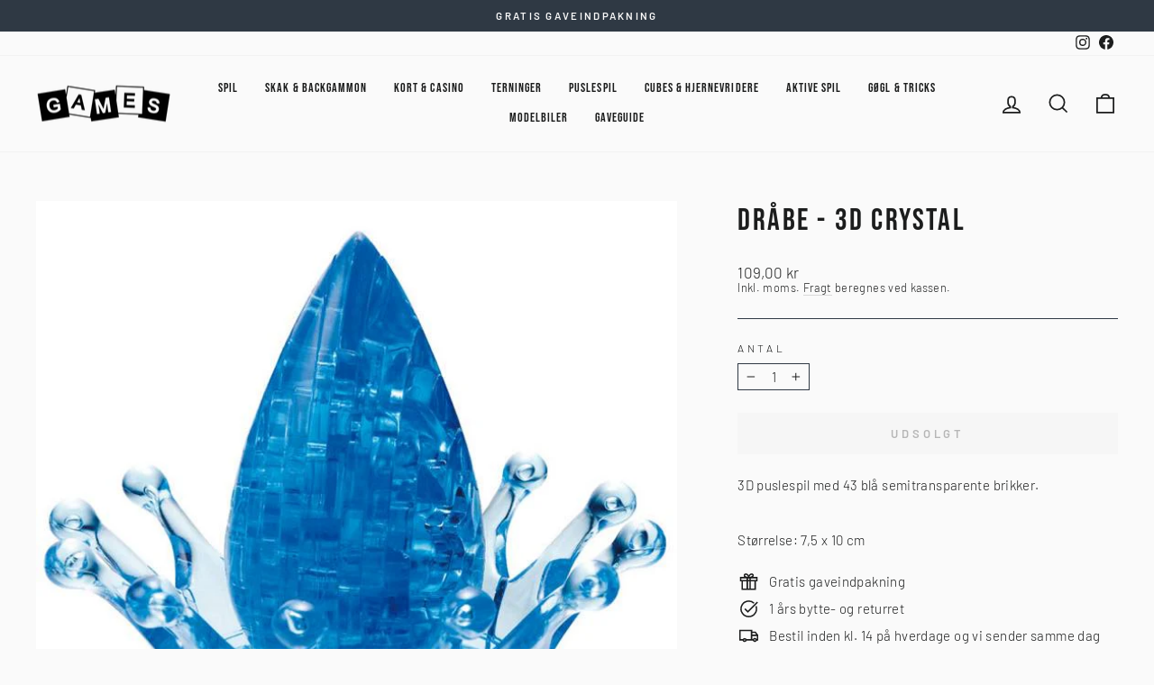

--- FILE ---
content_type: text/html; charset=utf-8
request_url: https://www.gamesweb.dk/products/crystal-puzzle-drabe
body_size: 30088
content:
<!doctype html>
<html class="no-js" lang="da" dir="ltr">
<head>
  <meta charset="utf-8">
  <meta http-equiv="X-UA-Compatible" content="IE=edge,chrome=1">
  <meta name="viewport" content="width=device-width,initial-scale=1">
  <meta name="theme-color" content="#2f3944">
  <link rel="canonical" href="https://www.gamesweb.dk/products/crystal-puzzle-drabe">
  <link rel="preconnect" href="https://cdn.shopify.com">
  <link rel="preconnect" href="https://fonts.shopifycdn.com">
  <link rel="dns-prefetch" href="https://productreviews.shopifycdn.com">
  <link rel="dns-prefetch" href="https://ajax.googleapis.com">
  <link rel="dns-prefetch" href="https://maps.googleapis.com">
  <link rel="dns-prefetch" href="https://maps.gstatic.com"><link rel="shortcut icon" href="//www.gamesweb.dk/cdn/shop/files/Games-favicon_512x512_75714cc8-c194-477e-9f41-c8191419478c_32x32.png?v=1668086206" type="image/png" /><title>Dråbe - 3D Crystal
&ndash; Games
</title>
<meta name="description" content="3D puslespil med 43 blå semitransparente brikker. Størrelse: 7,5 x 10 cm"><meta property="og:site_name" content="Games">
  <meta property="og:url" content="https://www.gamesweb.dk/products/crystal-puzzle-drabe">
  <meta property="og:title" content="Dråbe - 3D Crystal">
  <meta property="og:type" content="product">
  <meta property="og:description" content="3D puslespil med 43 blå semitransparente brikker. Størrelse: 7,5 x 10 cm"><meta property="og:image" content="http://www.gamesweb.dk/cdn/shop/products/14352.jpg?v=1669744382">
    <meta property="og:image:secure_url" content="https://www.gamesweb.dk/cdn/shop/products/14352.jpg?v=1669744382">
    <meta property="og:image:width" content="700">
    <meta property="og:image:height" content="700"><meta name="twitter:site" content="@">
  <meta name="twitter:card" content="summary_large_image">
  <meta name="twitter:title" content="Dråbe - 3D Crystal">
  <meta name="twitter:description" content="3D puslespil med 43 blå semitransparente brikker. Størrelse: 7,5 x 10 cm">

<style data-shopify>@font-face {
  font-family: Barlow;
  font-weight: 300;
  font-style: normal;
  font-display: swap;
  src: url("//www.gamesweb.dk/cdn/fonts/barlow/barlow_n3.206528b4d5c1d7c8b773c9376794cb533f489be9.woff2") format("woff2"),
       url("//www.gamesweb.dk/cdn/fonts/barlow/barlow_n3.a544de05c3416237e224288914a6a613a71847c4.woff") format("woff");
}


  @font-face {
  font-family: Barlow;
  font-weight: 600;
  font-style: normal;
  font-display: swap;
  src: url("//www.gamesweb.dk/cdn/fonts/barlow/barlow_n6.329f582a81f63f125e63c20a5a80ae9477df68e1.woff2") format("woff2"),
       url("//www.gamesweb.dk/cdn/fonts/barlow/barlow_n6.0163402e36247bcb8b02716880d0b39568412e9e.woff") format("woff");
}

  @font-face {
  font-family: Barlow;
  font-weight: 300;
  font-style: italic;
  font-display: swap;
  src: url("//www.gamesweb.dk/cdn/fonts/barlow/barlow_i3.4783fd1f60951ef39613b402b9af04f0db035ad6.woff2") format("woff2"),
       url("//www.gamesweb.dk/cdn/fonts/barlow/barlow_i3.be8b84cf2b6f2c566ef976fc59c7690df6cafae7.woff") format("woff");
}

  @font-face {
  font-family: Barlow;
  font-weight: 600;
  font-style: italic;
  font-display: swap;
  src: url("//www.gamesweb.dk/cdn/fonts/barlow/barlow_i6.5a22bd20fb27bad4d7674cc6e666fb9c77d813bb.woff2") format("woff2"),
       url("//www.gamesweb.dk/cdn/fonts/barlow/barlow_i6.1c8787fcb59f3add01a87f21b38c7ef797e3b3a1.woff") format("woff");
}

  
    @font-face {
      font-family:"Bebas Neue";
      src:url("//www.gamesweb.dk/cdn/shop/t/5/assets/BebasNeue-Regular.ttf?v=68345968342679896351663642919") format('truetype');
      font-display: swap;
      font-style: normal;
      font-weight: 400;
      font-stretch: normal;
    }
  
</style><link href="//www.gamesweb.dk/cdn/shop/t/5/assets/theme.css?v=51094588412879036381717124970" rel="stylesheet" type="text/css" media="all" /><style data-shopify>:root {
    
      --typeHeaderPrimary: 'Bebas Neue';
      --typeHeaderFallback: sans-serif;
    
    --typeHeaderSize: 40px;
    --typeHeaderWeight: 400;
    --typeHeaderLineHeight: 1.3;
    --typeHeaderSpacing: 0.075em;

    --typeBasePrimary:Barlow;
    --typeBaseFallback:sans-serif;
    --typeBaseSize: 15px;
    --typeBaseWeight: 300;
    --typeBaseSpacing: 0.025em;
    --typeBaseLineHeight: 1.2;

    --typeCollectionTitle: 20px;

    --iconWeight: 4px;
    --iconLinecaps: miter;

    
      --buttonRadius: 0px;
    

    --colorGridOverlayOpacity: 0.0;
  }

  .placeholder-content {
    background-image: linear-gradient(100deg, #f1eeed 40%, #eae6e4 63%, #f1eeed 79%);
  }</style><script>
    document.documentElement.className = document.documentElement.className.replace('no-js', 'js');

    window.theme = window.theme || {};
    theme.routes = {
      home: "/",
      cart: "/cart.js",
      cartPage: "/cart",
      cartAdd: "/cart/add.js",
      cartChange: "/cart/change.js",
      search: "/search"
    };
    theme.strings = {
      soldOut: "Udsolgt",
      unavailable: "Ikke på lager",
      inStockLabel: "På lager, klar til afsendelse ",
      stockLabel: "Få tilbage! - kun [count] på lager",
      willNotShipUntil: "Forventes afsendt [date]",
      willBeInStockAfter: "Tilbage på lager ",
      waitingForStock: "Lager på vej",
      savePrice: "Spar [saved_amount]",
      cartEmpty: "Din kurv er tom.",
      cartTermsConfirmation: "Du skal acceptere salgsbetingelserne for at gå til check out",
      searchCollections: "Kollektioner:",
      searchPages: "Sider:",
      searchArticles: "Artikler: "
    };
    theme.settings = {
      dynamicVariantsEnable: true,
      cartType: "page",
      isCustomerTemplate: false,
      moneyFormat: "{{amount_with_comma_separator}} kr",
      saveType: "percent",
      productImageSize: "square",
      productImageCover: false,
      predictiveSearch: true,
      predictiveSearchType: "product,article,page,collection",
      quickView: false,
      themeName: 'Impulse',
      themeVersion: "6.1.0",
      autoAddToCart: true};
  </script>

  <script>window.performance && window.performance.mark && window.performance.mark('shopify.content_for_header.start');</script><meta id="shopify-digital-wallet" name="shopify-digital-wallet" content="/62260773038/digital_wallets/dialog">
<link rel="alternate" type="application/json+oembed" href="https://www.gamesweb.dk/products/crystal-puzzle-drabe.oembed">
<script async="async" src="/checkouts/internal/preloads.js?locale=da-DK"></script>
<script id="shopify-features" type="application/json">{"accessToken":"b2a3e2a91c6bdb53c9effc91c3f2980e","betas":["rich-media-storefront-analytics"],"domain":"www.gamesweb.dk","predictiveSearch":true,"shopId":62260773038,"locale":"da"}</script>
<script>var Shopify = Shopify || {};
Shopify.shop = "games-webshop.myshopify.com";
Shopify.locale = "da";
Shopify.currency = {"active":"DKK","rate":"1.0"};
Shopify.country = "DK";
Shopify.theme = {"name":"Impulse ver. 7.0","id":131014656174,"schema_name":"Impulse","schema_version":"7.0.0","theme_store_id":857,"role":"main"};
Shopify.theme.handle = "null";
Shopify.theme.style = {"id":null,"handle":null};
Shopify.cdnHost = "www.gamesweb.dk/cdn";
Shopify.routes = Shopify.routes || {};
Shopify.routes.root = "/";</script>
<script type="module">!function(o){(o.Shopify=o.Shopify||{}).modules=!0}(window);</script>
<script>!function(o){function n(){var o=[];function n(){o.push(Array.prototype.slice.apply(arguments))}return n.q=o,n}var t=o.Shopify=o.Shopify||{};t.loadFeatures=n(),t.autoloadFeatures=n()}(window);</script>
<script id="shop-js-analytics" type="application/json">{"pageType":"product"}</script>
<script defer="defer" async type="module" src="//www.gamesweb.dk/cdn/shopifycloud/shop-js/modules/v2/client.init-shop-cart-sync_ByjAFD2B.da.esm.js"></script>
<script defer="defer" async type="module" src="//www.gamesweb.dk/cdn/shopifycloud/shop-js/modules/v2/chunk.common_D-UimmQe.esm.js"></script>
<script defer="defer" async type="module" src="//www.gamesweb.dk/cdn/shopifycloud/shop-js/modules/v2/chunk.modal_C_zrfWbZ.esm.js"></script>
<script type="module">
  await import("//www.gamesweb.dk/cdn/shopifycloud/shop-js/modules/v2/client.init-shop-cart-sync_ByjAFD2B.da.esm.js");
await import("//www.gamesweb.dk/cdn/shopifycloud/shop-js/modules/v2/chunk.common_D-UimmQe.esm.js");
await import("//www.gamesweb.dk/cdn/shopifycloud/shop-js/modules/v2/chunk.modal_C_zrfWbZ.esm.js");

  window.Shopify.SignInWithShop?.initShopCartSync?.({"fedCMEnabled":true,"windoidEnabled":true});

</script>
<script>(function() {
  var isLoaded = false;
  function asyncLoad() {
    if (isLoaded) return;
    isLoaded = true;
    var urls = ["https:\/\/cdn.nfcube.com\/instafeed-ddd7f4b57aadd84d3771b6e9fd2ea791.js?shop=games-webshop.myshopify.com","https:\/\/d23dclunsivw3h.cloudfront.net\/redirect-app.js?shop=games-webshop.myshopify.com"];
    for (var i = 0; i < urls.length; i++) {
      var s = document.createElement('script');
      s.type = 'text/javascript';
      s.async = true;
      s.src = urls[i];
      var x = document.getElementsByTagName('script')[0];
      x.parentNode.insertBefore(s, x);
    }
  };
  if(window.attachEvent) {
    window.attachEvent('onload', asyncLoad);
  } else {
    window.addEventListener('load', asyncLoad, false);
  }
})();</script>
<script id="__st">var __st={"a":62260773038,"offset":3600,"reqid":"2ce22c29-c153-4799-a169-f1d9bc95d31b-1769455808","pageurl":"www.gamesweb.dk\/products\/crystal-puzzle-drabe","u":"318e12128009","p":"product","rtyp":"product","rid":7870694850734};</script>
<script>window.ShopifyPaypalV4VisibilityTracking = true;</script>
<script id="captcha-bootstrap">!function(){'use strict';const t='contact',e='account',n='new_comment',o=[[t,t],['blogs',n],['comments',n],[t,'customer']],c=[[e,'customer_login'],[e,'guest_login'],[e,'recover_customer_password'],[e,'create_customer']],r=t=>t.map((([t,e])=>`form[action*='/${t}']:not([data-nocaptcha='true']) input[name='form_type'][value='${e}']`)).join(','),a=t=>()=>t?[...document.querySelectorAll(t)].map((t=>t.form)):[];function s(){const t=[...o],e=r(t);return a(e)}const i='password',u='form_key',d=['recaptcha-v3-token','g-recaptcha-response','h-captcha-response',i],f=()=>{try{return window.sessionStorage}catch{return}},m='__shopify_v',_=t=>t.elements[u];function p(t,e,n=!1){try{const o=window.sessionStorage,c=JSON.parse(o.getItem(e)),{data:r}=function(t){const{data:e,action:n}=t;return t[m]||n?{data:e,action:n}:{data:t,action:n}}(c);for(const[e,n]of Object.entries(r))t.elements[e]&&(t.elements[e].value=n);n&&o.removeItem(e)}catch(o){console.error('form repopulation failed',{error:o})}}const l='form_type',E='cptcha';function T(t){t.dataset[E]=!0}const w=window,h=w.document,L='Shopify',v='ce_forms',y='captcha';let A=!1;((t,e)=>{const n=(g='f06e6c50-85a8-45c8-87d0-21a2b65856fe',I='https://cdn.shopify.com/shopifycloud/storefront-forms-hcaptcha/ce_storefront_forms_captcha_hcaptcha.v1.5.2.iife.js',D={infoText:'Beskyttet af hCaptcha',privacyText:'Beskyttelse af persondata',termsText:'Vilkår'},(t,e,n)=>{const o=w[L][v],c=o.bindForm;if(c)return c(t,g,e,D).then(n);var r;o.q.push([[t,g,e,D],n]),r=I,A||(h.body.append(Object.assign(h.createElement('script'),{id:'captcha-provider',async:!0,src:r})),A=!0)});var g,I,D;w[L]=w[L]||{},w[L][v]=w[L][v]||{},w[L][v].q=[],w[L][y]=w[L][y]||{},w[L][y].protect=function(t,e){n(t,void 0,e),T(t)},Object.freeze(w[L][y]),function(t,e,n,w,h,L){const[v,y,A,g]=function(t,e,n){const i=e?o:[],u=t?c:[],d=[...i,...u],f=r(d),m=r(i),_=r(d.filter((([t,e])=>n.includes(e))));return[a(f),a(m),a(_),s()]}(w,h,L),I=t=>{const e=t.target;return e instanceof HTMLFormElement?e:e&&e.form},D=t=>v().includes(t);t.addEventListener('submit',(t=>{const e=I(t);if(!e)return;const n=D(e)&&!e.dataset.hcaptchaBound&&!e.dataset.recaptchaBound,o=_(e),c=g().includes(e)&&(!o||!o.value);(n||c)&&t.preventDefault(),c&&!n&&(function(t){try{if(!f())return;!function(t){const e=f();if(!e)return;const n=_(t);if(!n)return;const o=n.value;o&&e.removeItem(o)}(t);const e=Array.from(Array(32),(()=>Math.random().toString(36)[2])).join('');!function(t,e){_(t)||t.append(Object.assign(document.createElement('input'),{type:'hidden',name:u})),t.elements[u].value=e}(t,e),function(t,e){const n=f();if(!n)return;const o=[...t.querySelectorAll(`input[type='${i}']`)].map((({name:t})=>t)),c=[...d,...o],r={};for(const[a,s]of new FormData(t).entries())c.includes(a)||(r[a]=s);n.setItem(e,JSON.stringify({[m]:1,action:t.action,data:r}))}(t,e)}catch(e){console.error('failed to persist form',e)}}(e),e.submit())}));const S=(t,e)=>{t&&!t.dataset[E]&&(n(t,e.some((e=>e===t))),T(t))};for(const o of['focusin','change'])t.addEventListener(o,(t=>{const e=I(t);D(e)&&S(e,y())}));const B=e.get('form_key'),M=e.get(l),P=B&&M;t.addEventListener('DOMContentLoaded',(()=>{const t=y();if(P)for(const e of t)e.elements[l].value===M&&p(e,B);[...new Set([...A(),...v().filter((t=>'true'===t.dataset.shopifyCaptcha))])].forEach((e=>S(e,t)))}))}(h,new URLSearchParams(w.location.search),n,t,e,['guest_login'])})(!0,!0)}();</script>
<script integrity="sha256-4kQ18oKyAcykRKYeNunJcIwy7WH5gtpwJnB7kiuLZ1E=" data-source-attribution="shopify.loadfeatures" defer="defer" src="//www.gamesweb.dk/cdn/shopifycloud/storefront/assets/storefront/load_feature-a0a9edcb.js" crossorigin="anonymous"></script>
<script data-source-attribution="shopify.dynamic_checkout.dynamic.init">var Shopify=Shopify||{};Shopify.PaymentButton=Shopify.PaymentButton||{isStorefrontPortableWallets:!0,init:function(){window.Shopify.PaymentButton.init=function(){};var t=document.createElement("script");t.src="https://www.gamesweb.dk/cdn/shopifycloud/portable-wallets/latest/portable-wallets.da.js",t.type="module",document.head.appendChild(t)}};
</script>
<script data-source-attribution="shopify.dynamic_checkout.buyer_consent">
  function portableWalletsHideBuyerConsent(e){var t=document.getElementById("shopify-buyer-consent"),n=document.getElementById("shopify-subscription-policy-button");t&&n&&(t.classList.add("hidden"),t.setAttribute("aria-hidden","true"),n.removeEventListener("click",e))}function portableWalletsShowBuyerConsent(e){var t=document.getElementById("shopify-buyer-consent"),n=document.getElementById("shopify-subscription-policy-button");t&&n&&(t.classList.remove("hidden"),t.removeAttribute("aria-hidden"),n.addEventListener("click",e))}window.Shopify?.PaymentButton&&(window.Shopify.PaymentButton.hideBuyerConsent=portableWalletsHideBuyerConsent,window.Shopify.PaymentButton.showBuyerConsent=portableWalletsShowBuyerConsent);
</script>
<script data-source-attribution="shopify.dynamic_checkout.cart.bootstrap">document.addEventListener("DOMContentLoaded",(function(){function t(){return document.querySelector("shopify-accelerated-checkout-cart, shopify-accelerated-checkout")}if(t())Shopify.PaymentButton.init();else{new MutationObserver((function(e,n){t()&&(Shopify.PaymentButton.init(),n.disconnect())})).observe(document.body,{childList:!0,subtree:!0})}}));
</script>
<script id='scb4127' type='text/javascript' async='' src='https://www.gamesweb.dk/cdn/shopifycloud/privacy-banner/storefront-banner.js'></script>
<script>window.performance && window.performance.mark && window.performance.mark('shopify.content_for_header.end');</script>

  <script src="//www.gamesweb.dk/cdn/shop/t/5/assets/vendor-scripts-v11.js" defer="defer"></script><script src="//www.gamesweb.dk/cdn/shop/t/5/assets/theme.js?v=54196268074629037781717124968" defer="defer"></script>
  <script src="//www.gamesweb.dk/cdn/shop/t/5/assets/axios.min.js?v=150875720755702187471669638594" defer="defer"></script>
<!-- BEGIN app block: shopify://apps/sc-easy-redirects/blocks/app/be3f8dbd-5d43-46b4-ba43-2d65046054c2 -->
    <!-- common for all pages -->
    
    
        <script src="https://cdn.shopify.com/extensions/264f3360-3201-4ab7-9087-2c63466c86a3/sc-easy-redirects-5/assets/esc-redirect-app-live-feature.js" async></script>
    




<!-- END app block --><link href="https://monorail-edge.shopifysvc.com" rel="dns-prefetch">
<script>(function(){if ("sendBeacon" in navigator && "performance" in window) {try {var session_token_from_headers = performance.getEntriesByType('navigation')[0].serverTiming.find(x => x.name == '_s').description;} catch {var session_token_from_headers = undefined;}var session_cookie_matches = document.cookie.match(/_shopify_s=([^;]*)/);var session_token_from_cookie = session_cookie_matches && session_cookie_matches.length === 2 ? session_cookie_matches[1] : "";var session_token = session_token_from_headers || session_token_from_cookie || "";function handle_abandonment_event(e) {var entries = performance.getEntries().filter(function(entry) {return /monorail-edge.shopifysvc.com/.test(entry.name);});if (!window.abandonment_tracked && entries.length === 0) {window.abandonment_tracked = true;var currentMs = Date.now();var navigation_start = performance.timing.navigationStart;var payload = {shop_id: 62260773038,url: window.location.href,navigation_start,duration: currentMs - navigation_start,session_token,page_type: "product"};window.navigator.sendBeacon("https://monorail-edge.shopifysvc.com/v1/produce", JSON.stringify({schema_id: "online_store_buyer_site_abandonment/1.1",payload: payload,metadata: {event_created_at_ms: currentMs,event_sent_at_ms: currentMs}}));}}window.addEventListener('pagehide', handle_abandonment_event);}}());</script>
<script id="web-pixels-manager-setup">(function e(e,d,r,n,o){if(void 0===o&&(o={}),!Boolean(null===(a=null===(i=window.Shopify)||void 0===i?void 0:i.analytics)||void 0===a?void 0:a.replayQueue)){var i,a;window.Shopify=window.Shopify||{};var t=window.Shopify;t.analytics=t.analytics||{};var s=t.analytics;s.replayQueue=[],s.publish=function(e,d,r){return s.replayQueue.push([e,d,r]),!0};try{self.performance.mark("wpm:start")}catch(e){}var l=function(){var e={modern:/Edge?\/(1{2}[4-9]|1[2-9]\d|[2-9]\d{2}|\d{4,})\.\d+(\.\d+|)|Firefox\/(1{2}[4-9]|1[2-9]\d|[2-9]\d{2}|\d{4,})\.\d+(\.\d+|)|Chrom(ium|e)\/(9{2}|\d{3,})\.\d+(\.\d+|)|(Maci|X1{2}).+ Version\/(15\.\d+|(1[6-9]|[2-9]\d|\d{3,})\.\d+)([,.]\d+|)( \(\w+\)|)( Mobile\/\w+|) Safari\/|Chrome.+OPR\/(9{2}|\d{3,})\.\d+\.\d+|(CPU[ +]OS|iPhone[ +]OS|CPU[ +]iPhone|CPU IPhone OS|CPU iPad OS)[ +]+(15[._]\d+|(1[6-9]|[2-9]\d|\d{3,})[._]\d+)([._]\d+|)|Android:?[ /-](13[3-9]|1[4-9]\d|[2-9]\d{2}|\d{4,})(\.\d+|)(\.\d+|)|Android.+Firefox\/(13[5-9]|1[4-9]\d|[2-9]\d{2}|\d{4,})\.\d+(\.\d+|)|Android.+Chrom(ium|e)\/(13[3-9]|1[4-9]\d|[2-9]\d{2}|\d{4,})\.\d+(\.\d+|)|SamsungBrowser\/([2-9]\d|\d{3,})\.\d+/,legacy:/Edge?\/(1[6-9]|[2-9]\d|\d{3,})\.\d+(\.\d+|)|Firefox\/(5[4-9]|[6-9]\d|\d{3,})\.\d+(\.\d+|)|Chrom(ium|e)\/(5[1-9]|[6-9]\d|\d{3,})\.\d+(\.\d+|)([\d.]+$|.*Safari\/(?![\d.]+ Edge\/[\d.]+$))|(Maci|X1{2}).+ Version\/(10\.\d+|(1[1-9]|[2-9]\d|\d{3,})\.\d+)([,.]\d+|)( \(\w+\)|)( Mobile\/\w+|) Safari\/|Chrome.+OPR\/(3[89]|[4-9]\d|\d{3,})\.\d+\.\d+|(CPU[ +]OS|iPhone[ +]OS|CPU[ +]iPhone|CPU IPhone OS|CPU iPad OS)[ +]+(10[._]\d+|(1[1-9]|[2-9]\d|\d{3,})[._]\d+)([._]\d+|)|Android:?[ /-](13[3-9]|1[4-9]\d|[2-9]\d{2}|\d{4,})(\.\d+|)(\.\d+|)|Mobile Safari.+OPR\/([89]\d|\d{3,})\.\d+\.\d+|Android.+Firefox\/(13[5-9]|1[4-9]\d|[2-9]\d{2}|\d{4,})\.\d+(\.\d+|)|Android.+Chrom(ium|e)\/(13[3-9]|1[4-9]\d|[2-9]\d{2}|\d{4,})\.\d+(\.\d+|)|Android.+(UC? ?Browser|UCWEB|U3)[ /]?(15\.([5-9]|\d{2,})|(1[6-9]|[2-9]\d|\d{3,})\.\d+)\.\d+|SamsungBrowser\/(5\.\d+|([6-9]|\d{2,})\.\d+)|Android.+MQ{2}Browser\/(14(\.(9|\d{2,})|)|(1[5-9]|[2-9]\d|\d{3,})(\.\d+|))(\.\d+|)|K[Aa][Ii]OS\/(3\.\d+|([4-9]|\d{2,})\.\d+)(\.\d+|)/},d=e.modern,r=e.legacy,n=navigator.userAgent;return n.match(d)?"modern":n.match(r)?"legacy":"unknown"}(),u="modern"===l?"modern":"legacy",c=(null!=n?n:{modern:"",legacy:""})[u],f=function(e){return[e.baseUrl,"/wpm","/b",e.hashVersion,"modern"===e.buildTarget?"m":"l",".js"].join("")}({baseUrl:d,hashVersion:r,buildTarget:u}),m=function(e){var d=e.version,r=e.bundleTarget,n=e.surface,o=e.pageUrl,i=e.monorailEndpoint;return{emit:function(e){var a=e.status,t=e.errorMsg,s=(new Date).getTime(),l=JSON.stringify({metadata:{event_sent_at_ms:s},events:[{schema_id:"web_pixels_manager_load/3.1",payload:{version:d,bundle_target:r,page_url:o,status:a,surface:n,error_msg:t},metadata:{event_created_at_ms:s}}]});if(!i)return console&&console.warn&&console.warn("[Web Pixels Manager] No Monorail endpoint provided, skipping logging."),!1;try{return self.navigator.sendBeacon.bind(self.navigator)(i,l)}catch(e){}var u=new XMLHttpRequest;try{return u.open("POST",i,!0),u.setRequestHeader("Content-Type","text/plain"),u.send(l),!0}catch(e){return console&&console.warn&&console.warn("[Web Pixels Manager] Got an unhandled error while logging to Monorail."),!1}}}}({version:r,bundleTarget:l,surface:e.surface,pageUrl:self.location.href,monorailEndpoint:e.monorailEndpoint});try{o.browserTarget=l,function(e){var d=e.src,r=e.async,n=void 0===r||r,o=e.onload,i=e.onerror,a=e.sri,t=e.scriptDataAttributes,s=void 0===t?{}:t,l=document.createElement("script"),u=document.querySelector("head"),c=document.querySelector("body");if(l.async=n,l.src=d,a&&(l.integrity=a,l.crossOrigin="anonymous"),s)for(var f in s)if(Object.prototype.hasOwnProperty.call(s,f))try{l.dataset[f]=s[f]}catch(e){}if(o&&l.addEventListener("load",o),i&&l.addEventListener("error",i),u)u.appendChild(l);else{if(!c)throw new Error("Did not find a head or body element to append the script");c.appendChild(l)}}({src:f,async:!0,onload:function(){if(!function(){var e,d;return Boolean(null===(d=null===(e=window.Shopify)||void 0===e?void 0:e.analytics)||void 0===d?void 0:d.initialized)}()){var d=window.webPixelsManager.init(e)||void 0;if(d){var r=window.Shopify.analytics;r.replayQueue.forEach((function(e){var r=e[0],n=e[1],o=e[2];d.publishCustomEvent(r,n,o)})),r.replayQueue=[],r.publish=d.publishCustomEvent,r.visitor=d.visitor,r.initialized=!0}}},onerror:function(){return m.emit({status:"failed",errorMsg:"".concat(f," has failed to load")})},sri:function(e){var d=/^sha384-[A-Za-z0-9+/=]+$/;return"string"==typeof e&&d.test(e)}(c)?c:"",scriptDataAttributes:o}),m.emit({status:"loading"})}catch(e){m.emit({status:"failed",errorMsg:(null==e?void 0:e.message)||"Unknown error"})}}})({shopId: 62260773038,storefrontBaseUrl: "https://www.gamesweb.dk",extensionsBaseUrl: "https://extensions.shopifycdn.com/cdn/shopifycloud/web-pixels-manager",monorailEndpoint: "https://monorail-edge.shopifysvc.com/unstable/produce_batch",surface: "storefront-renderer",enabledBetaFlags: ["2dca8a86"],webPixelsConfigList: [{"id":"174588250","eventPayloadVersion":"v1","runtimeContext":"LAX","scriptVersion":"1","type":"CUSTOM","privacyPurposes":["ANALYTICS"],"name":"Google Analytics tag (migrated)"},{"id":"shopify-app-pixel","configuration":"{}","eventPayloadVersion":"v1","runtimeContext":"STRICT","scriptVersion":"0450","apiClientId":"shopify-pixel","type":"APP","privacyPurposes":["ANALYTICS","MARKETING"]},{"id":"shopify-custom-pixel","eventPayloadVersion":"v1","runtimeContext":"LAX","scriptVersion":"0450","apiClientId":"shopify-pixel","type":"CUSTOM","privacyPurposes":["ANALYTICS","MARKETING"]}],isMerchantRequest: false,initData: {"shop":{"name":"Games","paymentSettings":{"currencyCode":"DKK"},"myshopifyDomain":"games-webshop.myshopify.com","countryCode":"DK","storefrontUrl":"https:\/\/www.gamesweb.dk"},"customer":null,"cart":null,"checkout":null,"productVariants":[{"price":{"amount":109.0,"currencyCode":"DKK"},"product":{"title":"Dråbe - 3D Crystal","vendor":"Games","id":"7870694850734","untranslatedTitle":"Dråbe - 3D Crystal","url":"\/products\/crystal-puzzle-drabe","type":"Puslespil"},"id":"43603198771374","image":{"src":"\/\/www.gamesweb.dk\/cdn\/shop\/products\/14352.jpg?v=1669744382"},"sku":"14352","title":"Default Title","untranslatedTitle":"Default Title"}],"purchasingCompany":null},},"https://www.gamesweb.dk/cdn","fcfee988w5aeb613cpc8e4bc33m6693e112",{"modern":"","legacy":""},{"shopId":"62260773038","storefrontBaseUrl":"https:\/\/www.gamesweb.dk","extensionBaseUrl":"https:\/\/extensions.shopifycdn.com\/cdn\/shopifycloud\/web-pixels-manager","surface":"storefront-renderer","enabledBetaFlags":"[\"2dca8a86\"]","isMerchantRequest":"false","hashVersion":"fcfee988w5aeb613cpc8e4bc33m6693e112","publish":"custom","events":"[[\"page_viewed\",{}],[\"product_viewed\",{\"productVariant\":{\"price\":{\"amount\":109.0,\"currencyCode\":\"DKK\"},\"product\":{\"title\":\"Dråbe - 3D Crystal\",\"vendor\":\"Games\",\"id\":\"7870694850734\",\"untranslatedTitle\":\"Dråbe - 3D Crystal\",\"url\":\"\/products\/crystal-puzzle-drabe\",\"type\":\"Puslespil\"},\"id\":\"43603198771374\",\"image\":{\"src\":\"\/\/www.gamesweb.dk\/cdn\/shop\/products\/14352.jpg?v=1669744382\"},\"sku\":\"14352\",\"title\":\"Default Title\",\"untranslatedTitle\":\"Default Title\"}}]]"});</script><script>
  window.ShopifyAnalytics = window.ShopifyAnalytics || {};
  window.ShopifyAnalytics.meta = window.ShopifyAnalytics.meta || {};
  window.ShopifyAnalytics.meta.currency = 'DKK';
  var meta = {"product":{"id":7870694850734,"gid":"gid:\/\/shopify\/Product\/7870694850734","vendor":"Games","type":"Puslespil","handle":"crystal-puzzle-drabe","variants":[{"id":43603198771374,"price":10900,"name":"Dråbe - 3D Crystal","public_title":null,"sku":"14352"}],"remote":false},"page":{"pageType":"product","resourceType":"product","resourceId":7870694850734,"requestId":"2ce22c29-c153-4799-a169-f1d9bc95d31b-1769455808"}};
  for (var attr in meta) {
    window.ShopifyAnalytics.meta[attr] = meta[attr];
  }
</script>
<script class="analytics">
  (function () {
    var customDocumentWrite = function(content) {
      var jquery = null;

      if (window.jQuery) {
        jquery = window.jQuery;
      } else if (window.Checkout && window.Checkout.$) {
        jquery = window.Checkout.$;
      }

      if (jquery) {
        jquery('body').append(content);
      }
    };

    var hasLoggedConversion = function(token) {
      if (token) {
        return document.cookie.indexOf('loggedConversion=' + token) !== -1;
      }
      return false;
    }

    var setCookieIfConversion = function(token) {
      if (token) {
        var twoMonthsFromNow = new Date(Date.now());
        twoMonthsFromNow.setMonth(twoMonthsFromNow.getMonth() + 2);

        document.cookie = 'loggedConversion=' + token + '; expires=' + twoMonthsFromNow;
      }
    }

    var trekkie = window.ShopifyAnalytics.lib = window.trekkie = window.trekkie || [];
    if (trekkie.integrations) {
      return;
    }
    trekkie.methods = [
      'identify',
      'page',
      'ready',
      'track',
      'trackForm',
      'trackLink'
    ];
    trekkie.factory = function(method) {
      return function() {
        var args = Array.prototype.slice.call(arguments);
        args.unshift(method);
        trekkie.push(args);
        return trekkie;
      };
    };
    for (var i = 0; i < trekkie.methods.length; i++) {
      var key = trekkie.methods[i];
      trekkie[key] = trekkie.factory(key);
    }
    trekkie.load = function(config) {
      trekkie.config = config || {};
      trekkie.config.initialDocumentCookie = document.cookie;
      var first = document.getElementsByTagName('script')[0];
      var script = document.createElement('script');
      script.type = 'text/javascript';
      script.onerror = function(e) {
        var scriptFallback = document.createElement('script');
        scriptFallback.type = 'text/javascript';
        scriptFallback.onerror = function(error) {
                var Monorail = {
      produce: function produce(monorailDomain, schemaId, payload) {
        var currentMs = new Date().getTime();
        var event = {
          schema_id: schemaId,
          payload: payload,
          metadata: {
            event_created_at_ms: currentMs,
            event_sent_at_ms: currentMs
          }
        };
        return Monorail.sendRequest("https://" + monorailDomain + "/v1/produce", JSON.stringify(event));
      },
      sendRequest: function sendRequest(endpointUrl, payload) {
        // Try the sendBeacon API
        if (window && window.navigator && typeof window.navigator.sendBeacon === 'function' && typeof window.Blob === 'function' && !Monorail.isIos12()) {
          var blobData = new window.Blob([payload], {
            type: 'text/plain'
          });

          if (window.navigator.sendBeacon(endpointUrl, blobData)) {
            return true;
          } // sendBeacon was not successful

        } // XHR beacon

        var xhr = new XMLHttpRequest();

        try {
          xhr.open('POST', endpointUrl);
          xhr.setRequestHeader('Content-Type', 'text/plain');
          xhr.send(payload);
        } catch (e) {
          console.log(e);
        }

        return false;
      },
      isIos12: function isIos12() {
        return window.navigator.userAgent.lastIndexOf('iPhone; CPU iPhone OS 12_') !== -1 || window.navigator.userAgent.lastIndexOf('iPad; CPU OS 12_') !== -1;
      }
    };
    Monorail.produce('monorail-edge.shopifysvc.com',
      'trekkie_storefront_load_errors/1.1',
      {shop_id: 62260773038,
      theme_id: 131014656174,
      app_name: "storefront",
      context_url: window.location.href,
      source_url: "//www.gamesweb.dk/cdn/s/trekkie.storefront.a804e9514e4efded663580eddd6991fcc12b5451.min.js"});

        };
        scriptFallback.async = true;
        scriptFallback.src = '//www.gamesweb.dk/cdn/s/trekkie.storefront.a804e9514e4efded663580eddd6991fcc12b5451.min.js';
        first.parentNode.insertBefore(scriptFallback, first);
      };
      script.async = true;
      script.src = '//www.gamesweb.dk/cdn/s/trekkie.storefront.a804e9514e4efded663580eddd6991fcc12b5451.min.js';
      first.parentNode.insertBefore(script, first);
    };
    trekkie.load(
      {"Trekkie":{"appName":"storefront","development":false,"defaultAttributes":{"shopId":62260773038,"isMerchantRequest":null,"themeId":131014656174,"themeCityHash":"4218852062676841413","contentLanguage":"da","currency":"DKK","eventMetadataId":"798dc3e0-0b0f-44e5-8be4-9743931185fb"},"isServerSideCookieWritingEnabled":true,"monorailRegion":"shop_domain","enabledBetaFlags":["65f19447"]},"Session Attribution":{},"S2S":{"facebookCapiEnabled":false,"source":"trekkie-storefront-renderer","apiClientId":580111}}
    );

    var loaded = false;
    trekkie.ready(function() {
      if (loaded) return;
      loaded = true;

      window.ShopifyAnalytics.lib = window.trekkie;

      var originalDocumentWrite = document.write;
      document.write = customDocumentWrite;
      try { window.ShopifyAnalytics.merchantGoogleAnalytics.call(this); } catch(error) {};
      document.write = originalDocumentWrite;

      window.ShopifyAnalytics.lib.page(null,{"pageType":"product","resourceType":"product","resourceId":7870694850734,"requestId":"2ce22c29-c153-4799-a169-f1d9bc95d31b-1769455808","shopifyEmitted":true});

      var match = window.location.pathname.match(/checkouts\/(.+)\/(thank_you|post_purchase)/)
      var token = match? match[1]: undefined;
      if (!hasLoggedConversion(token)) {
        setCookieIfConversion(token);
        window.ShopifyAnalytics.lib.track("Viewed Product",{"currency":"DKK","variantId":43603198771374,"productId":7870694850734,"productGid":"gid:\/\/shopify\/Product\/7870694850734","name":"Dråbe - 3D Crystal","price":"109.00","sku":"14352","brand":"Games","variant":null,"category":"Puslespil","nonInteraction":true,"remote":false},undefined,undefined,{"shopifyEmitted":true});
      window.ShopifyAnalytics.lib.track("monorail:\/\/trekkie_storefront_viewed_product\/1.1",{"currency":"DKK","variantId":43603198771374,"productId":7870694850734,"productGid":"gid:\/\/shopify\/Product\/7870694850734","name":"Dråbe - 3D Crystal","price":"109.00","sku":"14352","brand":"Games","variant":null,"category":"Puslespil","nonInteraction":true,"remote":false,"referer":"https:\/\/www.gamesweb.dk\/products\/crystal-puzzle-drabe"});
      }
    });


        var eventsListenerScript = document.createElement('script');
        eventsListenerScript.async = true;
        eventsListenerScript.src = "//www.gamesweb.dk/cdn/shopifycloud/storefront/assets/shop_events_listener-3da45d37.js";
        document.getElementsByTagName('head')[0].appendChild(eventsListenerScript);

})();</script>
  <script>
  if (!window.ga || (window.ga && typeof window.ga !== 'function')) {
    window.ga = function ga() {
      (window.ga.q = window.ga.q || []).push(arguments);
      if (window.Shopify && window.Shopify.analytics && typeof window.Shopify.analytics.publish === 'function') {
        window.Shopify.analytics.publish("ga_stub_called", {}, {sendTo: "google_osp_migration"});
      }
      console.error("Shopify's Google Analytics stub called with:", Array.from(arguments), "\nSee https://help.shopify.com/manual/promoting-marketing/pixels/pixel-migration#google for more information.");
    };
    if (window.Shopify && window.Shopify.analytics && typeof window.Shopify.analytics.publish === 'function') {
      window.Shopify.analytics.publish("ga_stub_initialized", {}, {sendTo: "google_osp_migration"});
    }
  }
</script>
<script
  defer
  src="https://www.gamesweb.dk/cdn/shopifycloud/perf-kit/shopify-perf-kit-3.0.4.min.js"
  data-application="storefront-renderer"
  data-shop-id="62260773038"
  data-render-region="gcp-us-east1"
  data-page-type="product"
  data-theme-instance-id="131014656174"
  data-theme-name="Impulse"
  data-theme-version="7.0.0"
  data-monorail-region="shop_domain"
  data-resource-timing-sampling-rate="10"
  data-shs="true"
  data-shs-beacon="true"
  data-shs-export-with-fetch="true"
  data-shs-logs-sample-rate="1"
  data-shs-beacon-endpoint="https://www.gamesweb.dk/api/collect"
></script>
</head>

<body class="template-product" data-center-text="false" data-button_style="square" data-type_header_capitalize="true" data-type_headers_align_text="false" data-type_product_capitalize="true" data-swatch_style="round" data-disable-animations="true">
  <div id="cart__loading_overlay"></div>  
  <a class="in-page-link visually-hidden skip-link" href="#MainContent">Videre til indhold </a>

  <div id="PageContainer" class="page-container">
    <div class="transition-body"><div id="shopify-section-header" class="shopify-section">

<div id="NavDrawer" class="drawer drawer--right">
  <div class="drawer__contents">
    <div class="drawer__fixed-header">
      <div class="drawer__header appear-animation appear-delay-1">
        <div class="h2 drawer__title"></div>
        <div class="drawer__close">
          <button type="button" class="drawer__close-button js-drawer-close">
            <svg aria-hidden="true" focusable="false" role="presentation" class="icon icon-close" viewBox="0 0 64 64"><path d="M19 17.61l27.12 27.13m0-27.12L19 44.74"/></svg>
            <span class="icon__fallback-text">Luk menu</span>
          </button>
        </div>
      </div>
    </div>
    <div class="drawer__scrollable">
      <ul class="mobile-nav mobile-nav--heading-style" role="navigation" aria-label="Primary"><li class="mobile-nav__item appear-animation appear-delay-2"><div class="mobile-nav__has-sublist"><a href="/collections/spil"
                    class="mobile-nav__link mobile-nav__link--top-level"
                    id="Label-collections-spil1"
                    >
                    Spil
                  </a>
                  <div class="mobile-nav__toggle">
                    <button type="button"
                      aria-controls="Linklist-collections-spil1"
                      aria-labelledby="Label-collections-spil1"
                      class="collapsible-trigger collapsible--auto-height"><span class="collapsible-trigger__icon collapsible-trigger__icon--open" role="presentation">
  <svg aria-hidden="true" focusable="false" role="presentation" class="icon icon-plus" viewBox="0 0 20 20"><path fill="#444" d="M17.409 8.929h-6.695V2.258c0-.566-.506-1.029-1.071-1.029s-1.071.463-1.071 1.029v6.671H1.967C1.401 8.929.938 9.435.938 10s.463 1.071 1.029 1.071h6.605V17.7c0 .566.506 1.029 1.071 1.029s1.071-.463 1.071-1.029v-6.629h6.695c.566 0 1.029-.506 1.029-1.071s-.463-1.071-1.029-1.071z"/></svg>
   <svg aria-hidden="true" focusable="false" role="presentation" class="icon icon-minus" viewBox="0 0 20 20"><path fill="#444" d="M17.543 11.029H2.1A1.032 1.032 0 0 1 1.071 10c0-.566.463-1.029 1.029-1.029h15.443c.566 0 1.029.463 1.029 1.029 0 .566-.463 1.029-1.029 1.029z"/></svg>
</span>
</button>
                  </div></div><div id="Linklist-collections-spil1"
                class="mobile-nav__sublist collapsible-content collapsible-content--all"
                >
                <div class="collapsible-content__inner">
                  <ul class="mobile-nav__sublist"><li class="mobile-nav__item">
                        <div class="mobile-nav__child-item"><a href="/collections/spil"
                              class="mobile-nav__link"
                              id="Sublabel-collections-spil1"
                              >
                              Se alle spil
                            </a><button type="button"
                              aria-controls="Sublinklist-collections-spil1-collections-spil1"
                              aria-labelledby="Sublabel-collections-spil1"
                              class="collapsible-trigger"><span class="collapsible-trigger__icon collapsible-trigger__icon--circle collapsible-trigger__icon--open" role="presentation">
  <svg aria-hidden="true" focusable="false" role="presentation" class="icon icon--wide icon-chevron-down" viewBox="0 0 28 16"><path d="M1.57 1.59l12.76 12.77L27.1 1.59" stroke-width="2" stroke="#000" fill="none" fill-rule="evenodd"/></svg>
</span>
</button></div><div
                            id="Sublinklist-collections-spil1-collections-spil1"
                            aria-labelledby="Sublabel-collections-spil1"
                            class="mobile-nav__sublist collapsible-content collapsible-content--all"
                            >
                            <div class="collapsible-content__inner">
                              <ul class="mobile-nav__grandchildlist"><li class="mobile-nav__item">
                                    <a href="/collections/klassiske-spil" class="mobile-nav__link">
                                      Klassiske spil
                                    </a>
                                  </li><li class="mobile-nav__item">
                                    <a href="/collections/selskabsspil" class="mobile-nav__link">
                                      Selskabsspil
                                    </a>
                                  </li><li class="mobile-nav__item">
                                    <a href="/collections/familiespil" class="mobile-nav__link">
                                      Familiespil
                                    </a>
                                  </li><li class="mobile-nav__item">
                                    <a href="/collections/voksenspil" class="mobile-nav__link">
                                      Voksenspil
                                    </a>
                                  </li><li class="mobile-nav__item">
                                    <a href="/collections/strategispil" class="mobile-nav__link">
                                      Strategispil
                                    </a>
                                  </li><li class="mobile-nav__item">
                                    <a href="/collections/bornespil" class="mobile-nav__link">
                                      Børnespil
                                    </a>
                                  </li><li class="mobile-nav__item">
                                    <a href="/collections/quiz" class="mobile-nav__link">
                                      Quiz
                                    </a>
                                  </li><li class="mobile-nav__item">
                                    <a href="/collections/sma-spil" class="mobile-nav__link">
                                      Små spil
                                    </a>
                                  </li><li class="mobile-nav__item">
                                    <a href="/collections/escape-rooms" class="mobile-nav__link">
                                      Escape Room
                                    </a>
                                  </li><li class="mobile-nav__item">
                                    <a href="/collections/for-1-spiller" class="mobile-nav__link">
                                      For 1 spiller
                                    </a>
                                  </li><li class="mobile-nav__item">
                                    <a href="/collections/for-2-spillere" class="mobile-nav__link">
                                      For 2 spillere
                                    </a>
                                  </li><li class="mobile-nav__item">
                                    <a href="/collections/rpg" class="mobile-nav__link">
                                      Rollespil
                                    </a>
                                  </li><li class="mobile-nav__item">
                                    <a href="/collections/bingo-banko" class="mobile-nav__link">
                                      Bingo/Banko
                                    </a>
                                  </li><li class="mobile-nav__item">
                                    <a href="/collections/udvidelser" class="mobile-nav__link">
                                      Udvidelser
                                    </a>
                                  </li><li class="mobile-nav__item">
                                    <a href="/collections/games-deals" class="mobile-nav__link">
                                      Games Deals
                                    </a>
                                  </li></ul>
                            </div>
                          </div></li></ul>
                </div>
              </div></li><li class="mobile-nav__item appear-animation appear-delay-3"><div class="mobile-nav__has-sublist"><a href="/pages/skak-backgammon"
                    class="mobile-nav__link mobile-nav__link--top-level"
                    id="Label-pages-skak-backgammon2"
                    >
                    Skak & backgammon
                  </a>
                  <div class="mobile-nav__toggle">
                    <button type="button"
                      aria-controls="Linklist-pages-skak-backgammon2"
                      aria-labelledby="Label-pages-skak-backgammon2"
                      class="collapsible-trigger collapsible--auto-height"><span class="collapsible-trigger__icon collapsible-trigger__icon--open" role="presentation">
  <svg aria-hidden="true" focusable="false" role="presentation" class="icon icon-plus" viewBox="0 0 20 20"><path fill="#444" d="M17.409 8.929h-6.695V2.258c0-.566-.506-1.029-1.071-1.029s-1.071.463-1.071 1.029v6.671H1.967C1.401 8.929.938 9.435.938 10s.463 1.071 1.029 1.071h6.605V17.7c0 .566.506 1.029 1.071 1.029s1.071-.463 1.071-1.029v-6.629h6.695c.566 0 1.029-.506 1.029-1.071s-.463-1.071-1.029-1.071z"/></svg>
   <svg aria-hidden="true" focusable="false" role="presentation" class="icon icon-minus" viewBox="0 0 20 20"><path fill="#444" d="M17.543 11.029H2.1A1.032 1.032 0 0 1 1.071 10c0-.566.463-1.029 1.029-1.029h15.443c.566 0 1.029.463 1.029 1.029 0 .566-.463 1.029-1.029 1.029z"/></svg>
</span>
</button>
                  </div></div><div id="Linklist-pages-skak-backgammon2"
                class="mobile-nav__sublist collapsible-content collapsible-content--all"
                >
                <div class="collapsible-content__inner">
                  <ul class="mobile-nav__sublist"><li class="mobile-nav__item">
                        <div class="mobile-nav__child-item"><a href="/collections/skak"
                              class="mobile-nav__link"
                              id="Sublabel-collections-skak1"
                              >
                              SE AL SKAK
                            </a><button type="button"
                              aria-controls="Sublinklist-pages-skak-backgammon2-collections-skak1"
                              aria-labelledby="Sublabel-collections-skak1"
                              class="collapsible-trigger"><span class="collapsible-trigger__icon collapsible-trigger__icon--circle collapsible-trigger__icon--open" role="presentation">
  <svg aria-hidden="true" focusable="false" role="presentation" class="icon icon--wide icon-chevron-down" viewBox="0 0 28 16"><path d="M1.57 1.59l12.76 12.77L27.1 1.59" stroke-width="2" stroke="#000" fill="none" fill-rule="evenodd"/></svg>
</span>
</button></div><div
                            id="Sublinklist-pages-skak-backgammon2-collections-skak1"
                            aria-labelledby="Sublabel-collections-skak1"
                            class="mobile-nav__sublist collapsible-content collapsible-content--all"
                            >
                            <div class="collapsible-content__inner">
                              <ul class="mobile-nav__grandchildlist"><li class="mobile-nav__item">
                                    <a href="/collections/skaksaet" class="mobile-nav__link">
                                      Skaksæt
                                    </a>
                                  </li><li class="mobile-nav__item">
                                    <a href="/collections/skakbraetter" class="mobile-nav__link">
                                      Skakbrætter
                                    </a>
                                  </li><li class="mobile-nav__item">
                                    <a href="/collections/skakbrikker" class="mobile-nav__link">
                                      Skakbrikker
                                    </a>
                                  </li><li class="mobile-nav__item">
                                    <a href="/collections/skakure" class="mobile-nav__link">
                                      Skakure
                                    </a>
                                  </li><li class="mobile-nav__item">
                                    <a href="/collections/skakcomputere" class="mobile-nav__link">
                                      Skakcomputere
                                    </a>
                                  </li><li class="mobile-nav__item">
                                    <a href="/collections/skakboeger" class="mobile-nav__link">
                                      Skakbøger
                                    </a>
                                  </li></ul>
                            </div>
                          </div></li><li class="mobile-nav__item">
                        <div class="mobile-nav__child-item"><a href="/collections/backgammon"
                              class="mobile-nav__link"
                              id="Sublabel-collections-backgammon2"
                              >
                              SE AL BACKGAMMON
                            </a><button type="button"
                              aria-controls="Sublinklist-pages-skak-backgammon2-collections-backgammon2"
                              aria-labelledby="Sublabel-collections-backgammon2"
                              class="collapsible-trigger"><span class="collapsible-trigger__icon collapsible-trigger__icon--circle collapsible-trigger__icon--open" role="presentation">
  <svg aria-hidden="true" focusable="false" role="presentation" class="icon icon--wide icon-chevron-down" viewBox="0 0 28 16"><path d="M1.57 1.59l12.76 12.77L27.1 1.59" stroke-width="2" stroke="#000" fill="none" fill-rule="evenodd"/></svg>
</span>
</button></div><div
                            id="Sublinklist-pages-skak-backgammon2-collections-backgammon2"
                            aria-labelledby="Sublabel-collections-backgammon2"
                            class="mobile-nav__sublist collapsible-content collapsible-content--all"
                            >
                            <div class="collapsible-content__inner">
                              <ul class="mobile-nav__grandchildlist"><li class="mobile-nav__item">
                                    <a href="/collections/backgammon-i-filt-kunstlaeder" class="mobile-nav__link">
                                      Backgammon i filt/kunstlæder
                                    </a>
                                  </li><li class="mobile-nav__item">
                                    <a href="/collections/backgammon-i-trae" class="mobile-nav__link">
                                      Backgammon i træ
                                    </a>
                                  </li><li class="mobile-nav__item">
                                    <a href="/collections/eksklusive-backgammonsaet" class="mobile-nav__link">
                                      Eksklusive backgammonsæt
                                    </a>
                                  </li></ul>
                            </div>
                          </div></li></ul>
                </div>
              </div></li><li class="mobile-nav__item appear-animation appear-delay-4"><div class="mobile-nav__has-sublist"><a href="/pages/kort-casino"
                    class="mobile-nav__link mobile-nav__link--top-level"
                    id="Label-pages-kort-casino3"
                    >
                    Kort & casino
                  </a>
                  <div class="mobile-nav__toggle">
                    <button type="button"
                      aria-controls="Linklist-pages-kort-casino3"
                      aria-labelledby="Label-pages-kort-casino3"
                      class="collapsible-trigger collapsible--auto-height"><span class="collapsible-trigger__icon collapsible-trigger__icon--open" role="presentation">
  <svg aria-hidden="true" focusable="false" role="presentation" class="icon icon-plus" viewBox="0 0 20 20"><path fill="#444" d="M17.409 8.929h-6.695V2.258c0-.566-.506-1.029-1.071-1.029s-1.071.463-1.071 1.029v6.671H1.967C1.401 8.929.938 9.435.938 10s.463 1.071 1.029 1.071h6.605V17.7c0 .566.506 1.029 1.071 1.029s1.071-.463 1.071-1.029v-6.629h6.695c.566 0 1.029-.506 1.029-1.071s-.463-1.071-1.029-1.071z"/></svg>
   <svg aria-hidden="true" focusable="false" role="presentation" class="icon icon-minus" viewBox="0 0 20 20"><path fill="#444" d="M17.543 11.029H2.1A1.032 1.032 0 0 1 1.071 10c0-.566.463-1.029 1.029-1.029h15.443c.566 0 1.029.463 1.029 1.029 0 .566-.463 1.029-1.029 1.029z"/></svg>
</span>
</button>
                  </div></div><div id="Linklist-pages-kort-casino3"
                class="mobile-nav__sublist collapsible-content collapsible-content--all"
                >
                <div class="collapsible-content__inner">
                  <ul class="mobile-nav__sublist"><li class="mobile-nav__item">
                        <div class="mobile-nav__child-item"><a href="/collections/kort"
                              class="mobile-nav__link"
                              id="Sublabel-collections-kort1"
                              >
                              Se alle kort
                            </a><button type="button"
                              aria-controls="Sublinklist-pages-kort-casino3-collections-kort1"
                              aria-labelledby="Sublabel-collections-kort1"
                              class="collapsible-trigger"><span class="collapsible-trigger__icon collapsible-trigger__icon--circle collapsible-trigger__icon--open" role="presentation">
  <svg aria-hidden="true" focusable="false" role="presentation" class="icon icon--wide icon-chevron-down" viewBox="0 0 28 16"><path d="M1.57 1.59l12.76 12.77L27.1 1.59" stroke-width="2" stroke="#000" fill="none" fill-rule="evenodd"/></svg>
</span>
</button></div><div
                            id="Sublinklist-pages-kort-casino3-collections-kort1"
                            aria-labelledby="Sublabel-collections-kort1"
                            class="mobile-nav__sublist collapsible-content collapsible-content--all"
                            >
                            <div class="collapsible-content__inner">
                              <ul class="mobile-nav__grandchildlist"><li class="mobile-nav__item">
                                    <a href="/collections/spillekort" class="mobile-nav__link">
                                      Spillekort
                                    </a>
                                  </li><li class="mobile-nav__item">
                                    <a href="/collections/tarot-tarockkort" class="mobile-nav__link">
                                      Tarot/tarock
                                    </a>
                                  </li><li class="mobile-nav__item">
                                    <a href="/collections/trick-gaffkort" class="mobile-nav__link">
                                      Trick/Gaffkort
                                    </a>
                                  </li><li class="mobile-nav__item">
                                    <a href="/collections/samlekort" class="mobile-nav__link">
                                      Samlekort
                                    </a>
                                  </li><li class="mobile-nav__item">
                                    <a href="/collections/bicycle-kort" class="mobile-nav__link">
                                      Bicycle kort
                                    </a>
                                  </li><li class="mobile-nav__item">
                                    <a href="/collections/theory-11-kort" class="mobile-nav__link">
                                      Theory 11 kort
                                    </a>
                                  </li></ul>
                            </div>
                          </div></li><li class="mobile-nav__item">
                        <div class="mobile-nav__child-item"><a href="/collections/casino-poker"
                              class="mobile-nav__link"
                              id="Sublabel-collections-casino-poker2"
                              >
                              Se al Casino &amp; Poker
                            </a><button type="button"
                              aria-controls="Sublinklist-pages-kort-casino3-collections-casino-poker2"
                              aria-labelledby="Sublabel-collections-casino-poker2"
                              class="collapsible-trigger"><span class="collapsible-trigger__icon collapsible-trigger__icon--circle collapsible-trigger__icon--open" role="presentation">
  <svg aria-hidden="true" focusable="false" role="presentation" class="icon icon--wide icon-chevron-down" viewBox="0 0 28 16"><path d="M1.57 1.59l12.76 12.77L27.1 1.59" stroke-width="2" stroke="#000" fill="none" fill-rule="evenodd"/></svg>
</span>
</button></div><div
                            id="Sublinklist-pages-kort-casino3-collections-casino-poker2"
                            aria-labelledby="Sublabel-collections-casino-poker2"
                            class="mobile-nav__sublist collapsible-content collapsible-content--all"
                            >
                            <div class="collapsible-content__inner">
                              <ul class="mobile-nav__grandchildlist"><li class="mobile-nav__item">
                                    <a href="/collections/casino" class="mobile-nav__link">
                                      Casino
                                    </a>
                                  </li><li class="mobile-nav__item">
                                    <a href="/collections/poker" class="mobile-nav__link">
                                      Poker
                                    </a>
                                  </li></ul>
                            </div>
                          </div></li></ul>
                </div>
              </div></li><li class="mobile-nav__item appear-animation appear-delay-5"><div class="mobile-nav__has-sublist"><a href="/collections/terninger-og-tilbehor"
                    class="mobile-nav__link mobile-nav__link--top-level"
                    id="Label-collections-terninger-og-tilbehor4"
                    >
                    Terninger
                  </a>
                  <div class="mobile-nav__toggle">
                    <button type="button"
                      aria-controls="Linklist-collections-terninger-og-tilbehor4"
                      aria-labelledby="Label-collections-terninger-og-tilbehor4"
                      class="collapsible-trigger collapsible--auto-height"><span class="collapsible-trigger__icon collapsible-trigger__icon--open" role="presentation">
  <svg aria-hidden="true" focusable="false" role="presentation" class="icon icon-plus" viewBox="0 0 20 20"><path fill="#444" d="M17.409 8.929h-6.695V2.258c0-.566-.506-1.029-1.071-1.029s-1.071.463-1.071 1.029v6.671H1.967C1.401 8.929.938 9.435.938 10s.463 1.071 1.029 1.071h6.605V17.7c0 .566.506 1.029 1.071 1.029s1.071-.463 1.071-1.029v-6.629h6.695c.566 0 1.029-.506 1.029-1.071s-.463-1.071-1.029-1.071z"/></svg>
   <svg aria-hidden="true" focusable="false" role="presentation" class="icon icon-minus" viewBox="0 0 20 20"><path fill="#444" d="M17.543 11.029H2.1A1.032 1.032 0 0 1 1.071 10c0-.566.463-1.029 1.029-1.029h15.443c.566 0 1.029.463 1.029 1.029 0 .566-.463 1.029-1.029 1.029z"/></svg>
</span>
</button>
                  </div></div><div id="Linklist-collections-terninger-og-tilbehor4"
                class="mobile-nav__sublist collapsible-content collapsible-content--all"
                >
                <div class="collapsible-content__inner">
                  <ul class="mobile-nav__sublist"><li class="mobile-nav__item">
                        <div class="mobile-nav__child-item"><a href="/collections/terninger-og-tilbehor"
                              class="mobile-nav__link"
                              id="Sublabel-collections-terninger-og-tilbehor1"
                              >
                              Se alle terninger og tilbehør
                            </a><button type="button"
                              aria-controls="Sublinklist-collections-terninger-og-tilbehor4-collections-terninger-og-tilbehor1"
                              aria-labelledby="Sublabel-collections-terninger-og-tilbehor1"
                              class="collapsible-trigger"><span class="collapsible-trigger__icon collapsible-trigger__icon--circle collapsible-trigger__icon--open" role="presentation">
  <svg aria-hidden="true" focusable="false" role="presentation" class="icon icon--wide icon-chevron-down" viewBox="0 0 28 16"><path d="M1.57 1.59l12.76 12.77L27.1 1.59" stroke-width="2" stroke="#000" fill="none" fill-rule="evenodd"/></svg>
</span>
</button></div><div
                            id="Sublinklist-collections-terninger-og-tilbehor4-collections-terninger-og-tilbehor1"
                            aria-labelledby="Sublabel-collections-terninger-og-tilbehor1"
                            class="mobile-nav__sublist collapsible-content collapsible-content--all"
                            >
                            <div class="collapsible-content__inner">
                              <ul class="mobile-nav__grandchildlist"><li class="mobile-nav__item">
                                    <a href="/collections/terninger" class="mobile-nav__link">
                                      Terninger
                                    </a>
                                  </li><li class="mobile-nav__item">
                                    <a href="/collections/raflebaegre-og-bakker" class="mobile-nav__link">
                                      Raflebægre og -bakker
                                    </a>
                                  </li><li class="mobile-nav__item">
                                    <a href="/collections/tilbehor-til-terninger" class="mobile-nav__link">
                                      Tilbehør
                                    </a>
                                  </li><li class="mobile-nav__item">
                                    <a href="/collections/rollespilsterninger" class="mobile-nav__link">
                                      Rollespilsterninger
                                    </a>
                                  </li><li class="mobile-nav__item">
                                    <a href="/collections/terningespil" class="mobile-nav__link">
                                      Yatzy og Balut
                                    </a>
                                  </li></ul>
                            </div>
                          </div></li></ul>
                </div>
              </div></li><li class="mobile-nav__item appear-animation appear-delay-6"><div class="mobile-nav__has-sublist"><a href="/collections/puslespil"
                    class="mobile-nav__link mobile-nav__link--top-level"
                    id="Label-collections-puslespil5"
                    >
                    Puslespil
                  </a>
                  <div class="mobile-nav__toggle">
                    <button type="button"
                      aria-controls="Linklist-collections-puslespil5"
                      aria-labelledby="Label-collections-puslespil5"
                      class="collapsible-trigger collapsible--auto-height"><span class="collapsible-trigger__icon collapsible-trigger__icon--open" role="presentation">
  <svg aria-hidden="true" focusable="false" role="presentation" class="icon icon-plus" viewBox="0 0 20 20"><path fill="#444" d="M17.409 8.929h-6.695V2.258c0-.566-.506-1.029-1.071-1.029s-1.071.463-1.071 1.029v6.671H1.967C1.401 8.929.938 9.435.938 10s.463 1.071 1.029 1.071h6.605V17.7c0 .566.506 1.029 1.071 1.029s1.071-.463 1.071-1.029v-6.629h6.695c.566 0 1.029-.506 1.029-1.071s-.463-1.071-1.029-1.071z"/></svg>
   <svg aria-hidden="true" focusable="false" role="presentation" class="icon icon-minus" viewBox="0 0 20 20"><path fill="#444" d="M17.543 11.029H2.1A1.032 1.032 0 0 1 1.071 10c0-.566.463-1.029 1.029-1.029h15.443c.566 0 1.029.463 1.029 1.029 0 .566-.463 1.029-1.029 1.029z"/></svg>
</span>
</button>
                  </div></div><div id="Linklist-collections-puslespil5"
                class="mobile-nav__sublist collapsible-content collapsible-content--all"
                >
                <div class="collapsible-content__inner">
                  <ul class="mobile-nav__sublist"><li class="mobile-nav__item">
                        <div class="mobile-nav__child-item"><a href="/collections/puslespil"
                              class="mobile-nav__link"
                              id="Sublabel-collections-puslespil1"
                              >
                              Se alle puslespil
                            </a><button type="button"
                              aria-controls="Sublinklist-collections-puslespil5-collections-puslespil1"
                              aria-labelledby="Sublabel-collections-puslespil1"
                              class="collapsible-trigger"><span class="collapsible-trigger__icon collapsible-trigger__icon--circle collapsible-trigger__icon--open" role="presentation">
  <svg aria-hidden="true" focusable="false" role="presentation" class="icon icon--wide icon-chevron-down" viewBox="0 0 28 16"><path d="M1.57 1.59l12.76 12.77L27.1 1.59" stroke-width="2" stroke="#000" fill="none" fill-rule="evenodd"/></svg>
</span>
</button></div><div
                            id="Sublinklist-collections-puslespil5-collections-puslespil1"
                            aria-labelledby="Sublabel-collections-puslespil1"
                            class="mobile-nav__sublist collapsible-content collapsible-content--all"
                            >
                            <div class="collapsible-content__inner">
                              <ul class="mobile-nav__grandchildlist"><li class="mobile-nav__item">
                                    <a href="/collections/formede-puslespil" class="mobile-nav__link">
                                      Formede puslespil
                                    </a>
                                  </li><li class="mobile-nav__item">
                                    <a href="/collections/crystal-puzzles" class="mobile-nav__link">
                                      Crystal puzzles
                                    </a>
                                  </li><li class="mobile-nav__item">
                                    <a href="/collections/3d-puslespil" class="mobile-nav__link">
                                      3D puslespil
                                    </a>
                                  </li><li class="mobile-nav__item">
                                    <a href="/collections/puslemysterier" class="mobile-nav__link">
                                      Puslemysterier
                                    </a>
                                  </li><li class="mobile-nav__item">
                                    <a href="/collections/puslespil-til-born" class="mobile-nav__link">
                                      Puslespil til børn
                                    </a>
                                  </li></ul>
                            </div>
                          </div></li><li class="mobile-nav__item">
                        <div class="mobile-nav__child-item"><button type="button"
                            aria-controls="Sublinklist-collections-puslespil5-2"
                            class="mobile-nav__link--button collapsible-trigger">
                              <span class="mobile-nav__faux-link">Populære Mærker</span><span class="collapsible-trigger__icon collapsible-trigger__icon--circle collapsible-trigger__icon--open" role="presentation">
  <svg aria-hidden="true" focusable="false" role="presentation" class="icon icon--wide icon-chevron-down" viewBox="0 0 28 16"><path d="M1.57 1.59l12.76 12.77L27.1 1.59" stroke-width="2" stroke="#000" fill="none" fill-rule="evenodd"/></svg>
</span>
</button></div><div
                            id="Sublinklist-collections-puslespil5-2"
                            aria-labelledby="Sublabel-2"
                            class="mobile-nav__sublist collapsible-content collapsible-content--all"
                            >
                            <div class="collapsible-content__inner">
                              <ul class="mobile-nav__grandchildlist"><li class="mobile-nav__item">
                                    <a href="/collections/ravensburger" class="mobile-nav__link">
                                      Ravensburger
                                    </a>
                                  </li><li class="mobile-nav__item">
                                    <a href="/collections/wasgij" class="mobile-nav__link">
                                      Wasgij?
                                    </a>
                                  </li><li class="mobile-nav__item">
                                    <a href="/collections/jan-van-haasteren" class="mobile-nav__link">
                                      Jan Van Haasteren
                                    </a>
                                  </li><li class="mobile-nav__item">
                                    <a href="/collections/heye" class="mobile-nav__link">
                                      Heye
                                    </a>
                                  </li><li class="mobile-nav__item">
                                    <a href="/collections/enjoy-puzzles" class="mobile-nav__link">
                                      Enjoy Puzzles
                                    </a>
                                  </li><li class="mobile-nav__item">
                                    <a href="/collections/cavallini-papers" class="mobile-nav__link">
                                      Cavallini Papers
                                    </a>
                                  </li></ul>
                            </div>
                          </div></li></ul>
                </div>
              </div></li><li class="mobile-nav__item appear-animation appear-delay-7"><div class="mobile-nav__has-sublist"><a href="/collections/cubes-hjernevridere"
                    class="mobile-nav__link mobile-nav__link--top-level"
                    id="Label-collections-cubes-hjernevridere6"
                    >
                    Cubes & hjernevridere
                  </a>
                  <div class="mobile-nav__toggle">
                    <button type="button"
                      aria-controls="Linklist-collections-cubes-hjernevridere6"
                      aria-labelledby="Label-collections-cubes-hjernevridere6"
                      class="collapsible-trigger collapsible--auto-height"><span class="collapsible-trigger__icon collapsible-trigger__icon--open" role="presentation">
  <svg aria-hidden="true" focusable="false" role="presentation" class="icon icon-plus" viewBox="0 0 20 20"><path fill="#444" d="M17.409 8.929h-6.695V2.258c0-.566-.506-1.029-1.071-1.029s-1.071.463-1.071 1.029v6.671H1.967C1.401 8.929.938 9.435.938 10s.463 1.071 1.029 1.071h6.605V17.7c0 .566.506 1.029 1.071 1.029s1.071-.463 1.071-1.029v-6.629h6.695c.566 0 1.029-.506 1.029-1.071s-.463-1.071-1.029-1.071z"/></svg>
   <svg aria-hidden="true" focusable="false" role="presentation" class="icon icon-minus" viewBox="0 0 20 20"><path fill="#444" d="M17.543 11.029H2.1A1.032 1.032 0 0 1 1.071 10c0-.566.463-1.029 1.029-1.029h15.443c.566 0 1.029.463 1.029 1.029 0 .566-.463 1.029-1.029 1.029z"/></svg>
</span>
</button>
                  </div></div><div id="Linklist-collections-cubes-hjernevridere6"
                class="mobile-nav__sublist collapsible-content collapsible-content--all"
                >
                <div class="collapsible-content__inner">
                  <ul class="mobile-nav__sublist"><li class="mobile-nav__item">
                        <div class="mobile-nav__child-item"><a href="/collections/cubes"
                              class="mobile-nav__link"
                              id="Sublabel-collections-cubes1"
                              >
                              Se alle Cubes
                            </a><button type="button"
                              aria-controls="Sublinklist-collections-cubes-hjernevridere6-collections-cubes1"
                              aria-labelledby="Sublabel-collections-cubes1"
                              class="collapsible-trigger"><span class="collapsible-trigger__icon collapsible-trigger__icon--circle collapsible-trigger__icon--open" role="presentation">
  <svg aria-hidden="true" focusable="false" role="presentation" class="icon icon--wide icon-chevron-down" viewBox="0 0 28 16"><path d="M1.57 1.59l12.76 12.77L27.1 1.59" stroke-width="2" stroke="#000" fill="none" fill-rule="evenodd"/></svg>
</span>
</button></div><div
                            id="Sublinklist-collections-cubes-hjernevridere6-collections-cubes1"
                            aria-labelledby="Sublabel-collections-cubes1"
                            class="mobile-nav__sublist collapsible-content collapsible-content--all"
                            >
                            <div class="collapsible-content__inner">
                              <ul class="mobile-nav__grandchildlist"><li class="mobile-nav__item">
                                    <a href="/collections/cubes-3x3x3" class="mobile-nav__link">
                                      3x3x3
                                    </a>
                                  </li><li class="mobile-nav__item">
                                    <a href="/collections/cubes-4x4x4" class="mobile-nav__link">
                                      4x4x4
                                    </a>
                                  </li><li class="mobile-nav__item">
                                    <a href="/collections/sjove-cubes" class="mobile-nav__link">
                                      Anderledes cubes
                                    </a>
                                  </li></ul>
                            </div>
                          </div></li><li class="mobile-nav__item">
                        <div class="mobile-nav__child-item"><a href="/collections/hjernevridere"
                              class="mobile-nav__link"
                              id="Sublabel-collections-hjernevridere2"
                              >
                              Se alle Hjernevridere
                            </a><button type="button"
                              aria-controls="Sublinklist-collections-cubes-hjernevridere6-collections-hjernevridere2"
                              aria-labelledby="Sublabel-collections-hjernevridere2"
                              class="collapsible-trigger"><span class="collapsible-trigger__icon collapsible-trigger__icon--circle collapsible-trigger__icon--open" role="presentation">
  <svg aria-hidden="true" focusable="false" role="presentation" class="icon icon--wide icon-chevron-down" viewBox="0 0 28 16"><path d="M1.57 1.59l12.76 12.77L27.1 1.59" stroke-width="2" stroke="#000" fill="none" fill-rule="evenodd"/></svg>
</span>
</button></div><div
                            id="Sublinklist-collections-cubes-hjernevridere6-collections-hjernevridere2"
                            aria-labelledby="Sublabel-collections-hjernevridere2"
                            class="mobile-nav__sublist collapsible-content collapsible-content--all"
                            >
                            <div class="collapsible-content__inner">
                              <ul class="mobile-nav__grandchildlist"><li class="mobile-nav__item">
                                    <a href="/collections/hjernevridere-i-metal" class="mobile-nav__link">
                                      Hjernevridere i metal
                                    </a>
                                  </li><li class="mobile-nav__item">
                                    <a href="/collections/hjernevridere-i-trae" class="mobile-nav__link">
                                      Hjernevridere i træ
                                    </a>
                                  </li><li class="mobile-nav__item">
                                    <a href="/collections/iq-spil" class="mobile-nav__link">
                                      IQ spil
                                    </a>
                                  </li></ul>
                            </div>
                          </div></li></ul>
                </div>
              </div></li><li class="mobile-nav__item appear-animation appear-delay-8"><div class="mobile-nav__has-sublist"><a href="/collections/aktive-spil"
                    class="mobile-nav__link mobile-nav__link--top-level"
                    id="Label-collections-aktive-spil7"
                    >
                    Aktive spil
                  </a>
                  <div class="mobile-nav__toggle">
                    <button type="button"
                      aria-controls="Linklist-collections-aktive-spil7"
                      aria-labelledby="Label-collections-aktive-spil7"
                      class="collapsible-trigger collapsible--auto-height"><span class="collapsible-trigger__icon collapsible-trigger__icon--open" role="presentation">
  <svg aria-hidden="true" focusable="false" role="presentation" class="icon icon-plus" viewBox="0 0 20 20"><path fill="#444" d="M17.409 8.929h-6.695V2.258c0-.566-.506-1.029-1.071-1.029s-1.071.463-1.071 1.029v6.671H1.967C1.401 8.929.938 9.435.938 10s.463 1.071 1.029 1.071h6.605V17.7c0 .566.506 1.029 1.071 1.029s1.071-.463 1.071-1.029v-6.629h6.695c.566 0 1.029-.506 1.029-1.071s-.463-1.071-1.029-1.071z"/></svg>
   <svg aria-hidden="true" focusable="false" role="presentation" class="icon icon-minus" viewBox="0 0 20 20"><path fill="#444" d="M17.543 11.029H2.1A1.032 1.032 0 0 1 1.071 10c0-.566.463-1.029 1.029-1.029h15.443c.566 0 1.029.463 1.029 1.029 0 .566-.463 1.029-1.029 1.029z"/></svg>
</span>
</button>
                  </div></div><div id="Linklist-collections-aktive-spil7"
                class="mobile-nav__sublist collapsible-content collapsible-content--all"
                >
                <div class="collapsible-content__inner">
                  <ul class="mobile-nav__sublist"><li class="mobile-nav__item">
                        <div class="mobile-nav__child-item"><a href="/collections/udendorsspil"
                              class="mobile-nav__link"
                              id="Sublabel-collections-udendorsspil1"
                              >
                              Udendørsspil
                            </a><button type="button"
                              aria-controls="Sublinklist-collections-aktive-spil7-collections-udendorsspil1"
                              aria-labelledby="Sublabel-collections-udendorsspil1"
                              class="collapsible-trigger"><span class="collapsible-trigger__icon collapsible-trigger__icon--circle collapsible-trigger__icon--open" role="presentation">
  <svg aria-hidden="true" focusable="false" role="presentation" class="icon icon--wide icon-chevron-down" viewBox="0 0 28 16"><path d="M1.57 1.59l12.76 12.77L27.1 1.59" stroke-width="2" stroke="#000" fill="none" fill-rule="evenodd"/></svg>
</span>
</button></div><div
                            id="Sublinklist-collections-aktive-spil7-collections-udendorsspil1"
                            aria-labelledby="Sublabel-collections-udendorsspil1"
                            class="mobile-nav__sublist collapsible-content collapsible-content--all"
                            >
                            <div class="collapsible-content__inner">
                              <ul class="mobile-nav__grandchildlist"><li class="mobile-nav__item">
                                    <a href="/collections/petanque" class="mobile-nav__link">
                                      Petanque
                                    </a>
                                  </li><li class="mobile-nav__item">
                                    <a href="/collections/strandspil" class="mobile-nav__link">
                                      Strandspil
                                    </a>
                                  </li><li class="mobile-nav__item">
                                    <a href="/collections/havespil" class="mobile-nav__link">
                                      Havespil
                                    </a>
                                  </li><li class="mobile-nav__item">
                                    <a href="/collections/disc-golf" class="mobile-nav__link">
                                      Disc Golf
                                    </a>
                                  </li><li class="mobile-nav__item">
                                    <a href="/collections/frisbee" class="mobile-nav__link">
                                      Frisbees
                                    </a>
                                  </li><li class="mobile-nav__item">
                                    <a href="/collections/drager" class="mobile-nav__link">
                                      Drager
                                    </a>
                                  </li><li class="mobile-nav__item">
                                    <a href="/collections/boomerang" class="mobile-nav__link">
                                      Boomeranger
                                    </a>
                                  </li><li class="mobile-nav__item">
                                    <a href="/collections/bolde" class="mobile-nav__link">
                                      Bolde
                                    </a>
                                  </li></ul>
                            </div>
                          </div></li><li class="mobile-nav__item">
                        <div class="mobile-nav__child-item"><a href="/collections/indendorsspil"
                              class="mobile-nav__link"
                              id="Sublabel-collections-indendorsspil2"
                              >
                              Indendørsspil
                            </a><button type="button"
                              aria-controls="Sublinklist-collections-aktive-spil7-collections-indendorsspil2"
                              aria-labelledby="Sublabel-collections-indendorsspil2"
                              class="collapsible-trigger"><span class="collapsible-trigger__icon collapsible-trigger__icon--circle collapsible-trigger__icon--open" role="presentation">
  <svg aria-hidden="true" focusable="false" role="presentation" class="icon icon--wide icon-chevron-down" viewBox="0 0 28 16"><path d="M1.57 1.59l12.76 12.77L27.1 1.59" stroke-width="2" stroke="#000" fill="none" fill-rule="evenodd"/></svg>
</span>
</button></div><div
                            id="Sublinklist-collections-aktive-spil7-collections-indendorsspil2"
                            aria-labelledby="Sublabel-collections-indendorsspil2"
                            class="mobile-nav__sublist collapsible-content collapsible-content--all"
                            >
                            <div class="collapsible-content__inner">
                              <ul class="mobile-nav__grandchildlist"><li class="mobile-nav__item">
                                    <a href="/collections/bordspil" class="mobile-nav__link">
                                      Bordspil
                                    </a>
                                  </li><li class="mobile-nav__item">
                                    <a href="/collections/dart" class="mobile-nav__link">
                                      Dart
                                    </a>
                                  </li><li class="mobile-nav__item">
                                    <a href="/collections/bordtennis" class="mobile-nav__link">
                                      Bordtennis
                                    </a>
                                  </li><li class="mobile-nav__item">
                                    <a href="/collections/pool-billiard" class="mobile-nav__link">
                                      Pool & Billiard
                                    </a>
                                  </li></ul>
                            </div>
                          </div></li><li class="mobile-nav__item">
                        <div class="mobile-nav__child-item"><a href="/collections/aktive-spil"
                              class="mobile-nav__link"
                              id="Sublabel-collections-aktive-spil3"
                              >
                              Se alle aktive spil
                            </a></div></li></ul>
                </div>
              </div></li><li class="mobile-nav__item appear-animation appear-delay-9"><div class="mobile-nav__has-sublist"><a href="/collections/gogl-og-tricks"
                    class="mobile-nav__link mobile-nav__link--top-level"
                    id="Label-collections-gogl-og-tricks8"
                    >
                    Gøgl & tricks
                  </a>
                  <div class="mobile-nav__toggle">
                    <button type="button"
                      aria-controls="Linklist-collections-gogl-og-tricks8"
                      aria-labelledby="Label-collections-gogl-og-tricks8"
                      class="collapsible-trigger collapsible--auto-height"><span class="collapsible-trigger__icon collapsible-trigger__icon--open" role="presentation">
  <svg aria-hidden="true" focusable="false" role="presentation" class="icon icon-plus" viewBox="0 0 20 20"><path fill="#444" d="M17.409 8.929h-6.695V2.258c0-.566-.506-1.029-1.071-1.029s-1.071.463-1.071 1.029v6.671H1.967C1.401 8.929.938 9.435.938 10s.463 1.071 1.029 1.071h6.605V17.7c0 .566.506 1.029 1.071 1.029s1.071-.463 1.071-1.029v-6.629h6.695c.566 0 1.029-.506 1.029-1.071s-.463-1.071-1.029-1.071z"/></svg>
   <svg aria-hidden="true" focusable="false" role="presentation" class="icon icon-minus" viewBox="0 0 20 20"><path fill="#444" d="M17.543 11.029H2.1A1.032 1.032 0 0 1 1.071 10c0-.566.463-1.029 1.029-1.029h15.443c.566 0 1.029.463 1.029 1.029 0 .566-.463 1.029-1.029 1.029z"/></svg>
</span>
</button>
                  </div></div><div id="Linklist-collections-gogl-og-tricks8"
                class="mobile-nav__sublist collapsible-content collapsible-content--all"
                >
                <div class="collapsible-content__inner">
                  <ul class="mobile-nav__sublist"><li class="mobile-nav__item">
                        <div class="mobile-nav__child-item"><a href="/collections/gogl-og-tricks"
                              class="mobile-nav__link"
                              id="Sublabel-collections-gogl-og-tricks1"
                              >
                              Se alt i gøgl og tricks
                            </a><button type="button"
                              aria-controls="Sublinklist-collections-gogl-og-tricks8-collections-gogl-og-tricks1"
                              aria-labelledby="Sublabel-collections-gogl-og-tricks1"
                              class="collapsible-trigger"><span class="collapsible-trigger__icon collapsible-trigger__icon--circle collapsible-trigger__icon--open" role="presentation">
  <svg aria-hidden="true" focusable="false" role="presentation" class="icon icon--wide icon-chevron-down" viewBox="0 0 28 16"><path d="M1.57 1.59l12.76 12.77L27.1 1.59" stroke-width="2" stroke="#000" fill="none" fill-rule="evenodd"/></svg>
</span>
</button></div><div
                            id="Sublinklist-collections-gogl-og-tricks8-collections-gogl-og-tricks1"
                            aria-labelledby="Sublabel-collections-gogl-og-tricks1"
                            class="mobile-nav__sublist collapsible-content collapsible-content--all"
                            >
                            <div class="collapsible-content__inner">
                              <ul class="mobile-nav__grandchildlist"><li class="mobile-nav__item">
                                    <a href="/collections/jonglering" class="mobile-nav__link">
                                      Jonglering
                                    </a>
                                  </li><li class="mobile-nav__item">
                                    <a href="/collections/yoyoer" class="mobile-nav__link">
                                      Yoyoer
                                    </a>
                                  </li><li class="mobile-nav__item">
                                    <a href="/collections/diabolo" class="mobile-nav__link">
                                      Diabolo
                                    </a>
                                  </li><li class="mobile-nav__item">
                                    <a href="/collections/kendama" class="mobile-nav__link">
                                      Kendama
                                    </a>
                                  </li><li class="mobile-nav__item">
                                    <a href="/collections/tryl_tricks" class="mobile-nav__link">
                                      Tryl & Tricks
                                    </a>
                                  </li><li class="mobile-nav__item">
                                    <a href="/collections/speedstacking" class="mobile-nav__link">
                                      Speedstacking
                                    </a>
                                  </li><li class="mobile-nav__item">
                                    <a href="/collections/power-balls" class="mobile-nav__link">
                                      Power balls
                                    </a>
                                  </li><li class="mobile-nav__item">
                                    <a href="/collections/diverse" class="mobile-nav__link">
                                      Diverse
                                    </a>
                                  </li></ul>
                            </div>
                          </div></li></ul>
                </div>
              </div></li><li class="mobile-nav__item appear-animation appear-delay-10"><div class="mobile-nav__has-sublist"><a href="/collections/modelbiler"
                    class="mobile-nav__link mobile-nav__link--top-level"
                    id="Label-collections-modelbiler9"
                    >
                    Modelbiler
                  </a>
                  <div class="mobile-nav__toggle">
                    <button type="button"
                      aria-controls="Linklist-collections-modelbiler9"
                      aria-labelledby="Label-collections-modelbiler9"
                      class="collapsible-trigger collapsible--auto-height"><span class="collapsible-trigger__icon collapsible-trigger__icon--open" role="presentation">
  <svg aria-hidden="true" focusable="false" role="presentation" class="icon icon-plus" viewBox="0 0 20 20"><path fill="#444" d="M17.409 8.929h-6.695V2.258c0-.566-.506-1.029-1.071-1.029s-1.071.463-1.071 1.029v6.671H1.967C1.401 8.929.938 9.435.938 10s.463 1.071 1.029 1.071h6.605V17.7c0 .566.506 1.029 1.071 1.029s1.071-.463 1.071-1.029v-6.629h6.695c.566 0 1.029-.506 1.029-1.071s-.463-1.071-1.029-1.071z"/></svg>
   <svg aria-hidden="true" focusable="false" role="presentation" class="icon icon-minus" viewBox="0 0 20 20"><path fill="#444" d="M17.543 11.029H2.1A1.032 1.032 0 0 1 1.071 10c0-.566.463-1.029 1.029-1.029h15.443c.566 0 1.029.463 1.029 1.029 0 .566-.463 1.029-1.029 1.029z"/></svg>
</span>
</button>
                  </div></div><div id="Linklist-collections-modelbiler9"
                class="mobile-nav__sublist collapsible-content collapsible-content--all"
                >
                <div class="collapsible-content__inner">
                  <ul class="mobile-nav__sublist"><li class="mobile-nav__item">
                        <div class="mobile-nav__child-item"><a href="/collections/modelbiler"
                              class="mobile-nav__link"
                              id="Sublabel-collections-modelbiler1"
                              >
                              Se alle modelbiler
                            </a><button type="button"
                              aria-controls="Sublinklist-collections-modelbiler9-collections-modelbiler1"
                              aria-labelledby="Sublabel-collections-modelbiler1"
                              class="collapsible-trigger"><span class="collapsible-trigger__icon collapsible-trigger__icon--circle collapsible-trigger__icon--open" role="presentation">
  <svg aria-hidden="true" focusable="false" role="presentation" class="icon icon--wide icon-chevron-down" viewBox="0 0 28 16"><path d="M1.57 1.59l12.76 12.77L27.1 1.59" stroke-width="2" stroke="#000" fill="none" fill-rule="evenodd"/></svg>
</span>
</button></div><div
                            id="Sublinklist-collections-modelbiler9-collections-modelbiler1"
                            aria-labelledby="Sublabel-collections-modelbiler1"
                            class="mobile-nav__sublist collapsible-content collapsible-content--all"
                            >
                            <div class="collapsible-content__inner">
                              <ul class="mobile-nav__grandchildlist"><li class="mobile-nav__item">
                                    <a href="/collections/vintagebiler-1960-1979" class="mobile-nav__link">
                                      Vintagebiler 1960-1979
                                    </a>
                                  </li><li class="mobile-nav__item">
                                    <a href="/collections/veteranbiler-1900-1955" class="mobile-nav__link">
                                        Veteranbiler 1900-1955
                                    </a>
                                  </li><li class="mobile-nav__item">
                                    <a href="/collections/nyere-biler-1980-nu" class="mobile-nav__link">
                                      Nyere biler 1980-nu
                                    </a>
                                  </li></ul>
                            </div>
                          </div></li></ul>
                </div>
              </div></li><li class="mobile-nav__item appear-animation appear-delay-11"><div class="mobile-nav__has-sublist"><a href="/collections/gaveguide"
                    class="mobile-nav__link mobile-nav__link--top-level"
                    id="Label-collections-gaveguide10"
                    >
                    GAVEGUIDE
                  </a>
                  <div class="mobile-nav__toggle">
                    <button type="button"
                      aria-controls="Linklist-collections-gaveguide10"
                      aria-labelledby="Label-collections-gaveguide10"
                      class="collapsible-trigger collapsible--auto-height"><span class="collapsible-trigger__icon collapsible-trigger__icon--open" role="presentation">
  <svg aria-hidden="true" focusable="false" role="presentation" class="icon icon-plus" viewBox="0 0 20 20"><path fill="#444" d="M17.409 8.929h-6.695V2.258c0-.566-.506-1.029-1.071-1.029s-1.071.463-1.071 1.029v6.671H1.967C1.401 8.929.938 9.435.938 10s.463 1.071 1.029 1.071h6.605V17.7c0 .566.506 1.029 1.071 1.029s1.071-.463 1.071-1.029v-6.629h6.695c.566 0 1.029-.506 1.029-1.071s-.463-1.071-1.029-1.071z"/></svg>
   <svg aria-hidden="true" focusable="false" role="presentation" class="icon icon-minus" viewBox="0 0 20 20"><path fill="#444" d="M17.543 11.029H2.1A1.032 1.032 0 0 1 1.071 10c0-.566.463-1.029 1.029-1.029h15.443c.566 0 1.029.463 1.029 1.029 0 .566-.463 1.029-1.029 1.029z"/></svg>
</span>
</button>
                  </div></div><div id="Linklist-collections-gaveguide10"
                class="mobile-nav__sublist collapsible-content collapsible-content--all"
                >
                <div class="collapsible-content__inner">
                  <ul class="mobile-nav__sublist"><li class="mobile-nav__item">
                        <div class="mobile-nav__child-item"><a href="/collections/gaveguide"
                              class="mobile-nav__link"
                              id="Sublabel-collections-gaveguide1"
                              >
                              Prøv vores gaveguide
                            </a></div></li><li class="mobile-nav__item">
                        <div class="mobile-nav__child-item"><a href="/pages/gavekort"
                              class="mobile-nav__link"
                              id="Sublabel-pages-gavekort2"
                              >
                              Gavekort til Games
                            </a></div></li></ul>
                </div>
              </div></li><li class="mobile-nav__item mobile-nav__item--secondary">
            <div class="grid"><div class="grid__item one-half appear-animation appear-delay-12">
                  <a href="/account" class="mobile-nav__link">Log ind
</a>
                </div></div>
          </li></ul><ul class="mobile-nav__social appear-animation appear-delay-13"><li class="mobile-nav__social-item">
            <a target="_blank" rel="noopener" href="https://www.instagram.com/gameswebdk" title="Games på Instagram">
              <svg aria-hidden="true" focusable="false" role="presentation" class="icon icon-instagram" viewBox="0 0 32 32"><path fill="#444" d="M16 3.094c4.206 0 4.7.019 6.363.094 1.538.069 2.369.325 2.925.544.738.287 1.262.625 1.813 1.175s.894 1.075 1.175 1.813c.212.556.475 1.387.544 2.925.075 1.662.094 2.156.094 6.363s-.019 4.7-.094 6.363c-.069 1.538-.325 2.369-.544 2.925-.288.738-.625 1.262-1.175 1.813s-1.075.894-1.813 1.175c-.556.212-1.387.475-2.925.544-1.663.075-2.156.094-6.363.094s-4.7-.019-6.363-.094c-1.537-.069-2.369-.325-2.925-.544-.737-.288-1.263-.625-1.813-1.175s-.894-1.075-1.175-1.813c-.212-.556-.475-1.387-.544-2.925-.075-1.663-.094-2.156-.094-6.363s.019-4.7.094-6.363c.069-1.537.325-2.369.544-2.925.287-.737.625-1.263 1.175-1.813s1.075-.894 1.813-1.175c.556-.212 1.388-.475 2.925-.544 1.662-.081 2.156-.094 6.363-.094zm0-2.838c-4.275 0-4.813.019-6.494.094-1.675.075-2.819.344-3.819.731-1.037.4-1.913.944-2.788 1.819S1.486 4.656 1.08 5.688c-.387 1-.656 2.144-.731 3.825-.075 1.675-.094 2.213-.094 6.488s.019 4.813.094 6.494c.075 1.675.344 2.819.731 3.825.4 1.038.944 1.913 1.819 2.788s1.756 1.413 2.788 1.819c1 .387 2.144.656 3.825.731s2.213.094 6.494.094 4.813-.019 6.494-.094c1.675-.075 2.819-.344 3.825-.731 1.038-.4 1.913-.944 2.788-1.819s1.413-1.756 1.819-2.788c.387-1 .656-2.144.731-3.825s.094-2.212.094-6.494-.019-4.813-.094-6.494c-.075-1.675-.344-2.819-.731-3.825-.4-1.038-.944-1.913-1.819-2.788s-1.756-1.413-2.788-1.819c-1-.387-2.144-.656-3.825-.731C20.812.275 20.275.256 16 .256z"/><path fill="#444" d="M16 7.912a8.088 8.088 0 0 0 0 16.175c4.463 0 8.087-3.625 8.087-8.088s-3.625-8.088-8.088-8.088zm0 13.338a5.25 5.25 0 1 1 0-10.5 5.25 5.25 0 1 1 0 10.5zM26.294 7.594a1.887 1.887 0 1 1-3.774.002 1.887 1.887 0 0 1 3.774-.003z"/></svg>
              <span class="icon__fallback-text">Instagram</span>
            </a>
          </li><li class="mobile-nav__social-item">
            <a target="_blank" rel="noopener" href="https://www.facebook.com/gamesweb" title="Games på Facebook">
              <svg aria-hidden="true" focusable="false" role="presentation" class="icon icon-facebook" viewBox="0 0 14222 14222"><path d="M14222 7112c0 3549.352-2600.418 6491.344-6000 7024.72V9168h1657l315-2056H8222V5778c0-562 275-1111 1159-1111h897V2917s-814-139-1592-139c-1624 0-2686 984-2686 2767v1567H4194v2056h1806v4968.72C2600.418 13603.344 0 10661.352 0 7112 0 3184.703 3183.703 1 7111 1s7111 3183.703 7111 7111zm-8222 7025c362 57 733 86 1111 86-377.945 0-749.003-29.485-1111-86.28zm2222 0v-.28a7107.458 7107.458 0 0 1-167.717 24.267A7407.158 7407.158 0 0 0 8222 14137zm-167.717 23.987C7745.664 14201.89 7430.797 14223 7111 14223c319.843 0 634.675-21.479 943.283-62.013z"/></svg>
              <span class="icon__fallback-text">Facebook</span>
            </a>
          </li></ul>
    </div>
  </div>
</div>
<style>
  .site-nav__link,
  .site-nav__dropdown-link:not(.site-nav__dropdown-link--top-level) {
    font-size: 14px;
  }
  

  

  
    .megamenu__colection-image {
      display: none;
    }
  
.site-header {
      box-shadow: 0 0 1px rgba(0,0,0,0.2);
    }

    .toolbar + .header-sticky-wrapper .site-header {
      border-top: 0;
    }@media only screen and (min-width: 769px) {
      .text-center .megamenu .grid {
        text-align: left;
      }
      .megamenu .site-nav__dropdown-link:not(.site-nav__dropdown-link--top-level) {
        line-height: 1.3;
      }
      .text-center .megamenu .grid .grid__item {
        padding-bottom: 22px;
      }
      .megamenu .h5, .megamenu h5 {
        margin-bottom: 0;
      }
      .megamenu .site-nav__dropdown-link {
        padding: 2px 0;
      }
    }</style>

<div data-section-id="header" data-section-type="header">
  <div class="announcement-bar">
    <div class="page-width">
      <div class="slideshow-wrapper">
        <button type="button" class="visually-hidden slideshow__pause" data-id="header" aria-live="polite">
          <span class="slideshow__pause-stop">
            <svg aria-hidden="true" focusable="false" role="presentation" class="icon icon-pause" viewBox="0 0 10 13"><g fill="#000" fill-rule="evenodd"><path d="M0 0h3v13H0zM7 0h3v13H7z"/></g></svg>
            <span class="icon__fallback-text">Stop slideshow</span>
          </span>
          <span class="slideshow__pause-play">
            <svg aria-hidden="true" focusable="false" role="presentation" class="icon icon-play" viewBox="18.24 17.35 24.52 28.3"><path fill="#323232" d="M22.1 19.151v25.5l20.4-13.489-20.4-12.011z"/></svg>
            <span class="icon__fallback-text">Start slideshow</span>
          </span>
        </button>

        <div
          id="AnnouncementSlider"
          class="announcement-slider"
          data-compact="true"
          data-block-count="3"><div
                id="AnnouncementSlide-1524770296206"
                class="announcement-slider__slide"
                data-index="0"
                ><span class="announcement-text">Gratis gaveindpakning</span></div><div
                id="AnnouncementSlide-1524770292306"
                class="announcement-slider__slide"
                data-index="1"
                ><span class="announcement-text">Fri fragt over 500,-</span></div><div
                id="AnnouncementSlide-d1612604-6f2c-45ab-bd1a-3b41688ac9e2"
                class="announcement-slider__slide"
                data-index="2"
                ><span class="announcement-text">365 dages fri bytte- og returret</span></div></div>
      </div>
    </div>
  </div>


<div class="toolbar small--hide">
  <div class="page-width">
    <div class="toolbar__content"><div class="toolbar__item">
          <ul class="no-bullets social-icons inline-list toolbar__social"><li>
      <a target="_blank" rel="noopener" href="https://www.instagram.com/gameswebdk" title="Games på Instagram">
        <svg aria-hidden="true" focusable="false" role="presentation" class="icon icon-instagram" viewBox="0 0 32 32"><path fill="#444" d="M16 3.094c4.206 0 4.7.019 6.363.094 1.538.069 2.369.325 2.925.544.738.287 1.262.625 1.813 1.175s.894 1.075 1.175 1.813c.212.556.475 1.387.544 2.925.075 1.662.094 2.156.094 6.363s-.019 4.7-.094 6.363c-.069 1.538-.325 2.369-.544 2.925-.288.738-.625 1.262-1.175 1.813s-1.075.894-1.813 1.175c-.556.212-1.387.475-2.925.544-1.663.075-2.156.094-6.363.094s-4.7-.019-6.363-.094c-1.537-.069-2.369-.325-2.925-.544-.737-.288-1.263-.625-1.813-1.175s-.894-1.075-1.175-1.813c-.212-.556-.475-1.387-.544-2.925-.075-1.663-.094-2.156-.094-6.363s.019-4.7.094-6.363c.069-1.537.325-2.369.544-2.925.287-.737.625-1.263 1.175-1.813s1.075-.894 1.813-1.175c.556-.212 1.388-.475 2.925-.544 1.662-.081 2.156-.094 6.363-.094zm0-2.838c-4.275 0-4.813.019-6.494.094-1.675.075-2.819.344-3.819.731-1.037.4-1.913.944-2.788 1.819S1.486 4.656 1.08 5.688c-.387 1-.656 2.144-.731 3.825-.075 1.675-.094 2.213-.094 6.488s.019 4.813.094 6.494c.075 1.675.344 2.819.731 3.825.4 1.038.944 1.913 1.819 2.788s1.756 1.413 2.788 1.819c1 .387 2.144.656 3.825.731s2.213.094 6.494.094 4.813-.019 6.494-.094c1.675-.075 2.819-.344 3.825-.731 1.038-.4 1.913-.944 2.788-1.819s1.413-1.756 1.819-2.788c.387-1 .656-2.144.731-3.825s.094-2.212.094-6.494-.019-4.813-.094-6.494c-.075-1.675-.344-2.819-.731-3.825-.4-1.038-.944-1.913-1.819-2.788s-1.756-1.413-2.788-1.819c-1-.387-2.144-.656-3.825-.731C20.812.275 20.275.256 16 .256z"/><path fill="#444" d="M16 7.912a8.088 8.088 0 0 0 0 16.175c4.463 0 8.087-3.625 8.087-8.088s-3.625-8.088-8.088-8.088zm0 13.338a5.25 5.25 0 1 1 0-10.5 5.25 5.25 0 1 1 0 10.5zM26.294 7.594a1.887 1.887 0 1 1-3.774.002 1.887 1.887 0 0 1 3.774-.003z"/></svg>
        <span class="icon__fallback-text">Instagram</span>
      </a>
    </li><li>
      <a target="_blank" rel="noopener" href="https://www.facebook.com/gamesweb" title="Games på Facebook">
        <svg aria-hidden="true" focusable="false" role="presentation" class="icon icon-facebook" viewBox="0 0 14222 14222"><path d="M14222 7112c0 3549.352-2600.418 6491.344-6000 7024.72V9168h1657l315-2056H8222V5778c0-562 275-1111 1159-1111h897V2917s-814-139-1592-139c-1624 0-2686 984-2686 2767v1567H4194v2056h1806v4968.72C2600.418 13603.344 0 10661.352 0 7112 0 3184.703 3183.703 1 7111 1s7111 3183.703 7111 7111zm-8222 7025c362 57 733 86 1111 86-377.945 0-749.003-29.485-1111-86.28zm2222 0v-.28a7107.458 7107.458 0 0 1-167.717 24.267A7407.158 7407.158 0 0 0 8222 14137zm-167.717 23.987C7745.664 14201.89 7430.797 14223 7111 14223c319.843 0 634.675-21.479 943.283-62.013z"/></svg>
        <span class="icon__fallback-text">Facebook</span>
      </a>
    </li></ul>

        </div></div>

  </div>
</div>
<div class="header-sticky-wrapper">
    <div id="HeaderWrapper" class="header-wrapper"><header
        id="SiteHeader"
        class="site-header site-header--heading-style"
        data-sticky="true"
        data-overlay="false">
        <div class="page-width">
          <div
            class="header-layout header-layout--left-center"
            data-logo-align="left"><div class="header-item header-item--logo"><style data-shopify>.header-item--logo,
    .header-layout--left-center .header-item--logo,
    .header-layout--left-center .header-item--icons {
      -webkit-box-flex: 0 1 160px;
      -ms-flex: 0 1 160px;
      flex: 0 1 160px;
    }

    @media only screen and (min-width: 769px) {
      .header-item--logo,
      .header-layout--left-center .header-item--logo,
      .header-layout--left-center .header-item--icons {
        -webkit-box-flex: 0 0 150px;
        -ms-flex: 0 0 150px;
        flex: 0 0 150px;
      }
    }

    .site-header__logo a {
      width: 160px;
    }
    .is-light .site-header__logo .logo--inverted {
      width: 160px;
    }
    @media only screen and (min-width: 769px) {
      .site-header__logo a {
        width: 150px;
      }

      .is-light .site-header__logo .logo--inverted {
        width: 150px;
      }
    }</style><div class="h1 site-header__logo" itemscope itemtype="http://schema.org/Organization" >
      <a
        href="/"
        itemprop="url"
        class="site-header__logo-link"
        style="padding-top: 30.0%">
        <img
          class="small--hide"
          src="//www.gamesweb.dk/cdn/shop/files/Games_logo_500x150px_150x.png?v=1662382978"
          srcset="//www.gamesweb.dk/cdn/shop/files/Games_logo_500x150px_150x.png?v=1662382978 1x, //www.gamesweb.dk/cdn/shop/files/Games_logo_500x150px_150x@2x.png?v=1662382978 2x"
          alt="Logo"
          itemprop="logo">
        <img
          class="medium-up--hide"
          src="//www.gamesweb.dk/cdn/shop/files/Games_logo_500x150px_160x.png?v=1662382978"
          srcset="//www.gamesweb.dk/cdn/shop/files/Games_logo_500x150px_160x.png?v=1662382978 1x, //www.gamesweb.dk/cdn/shop/files/Games_logo_500x150px_160x@2x.png?v=1662382978 2x"
          alt="Logo">
      </a></div></div><div class="header-item header-item--navigation text-center"><ul
  class="site-nav site-navigation small--hide"
  
    role="navigation" aria-label="Primary"
  ><li
      class="site-nav__item site-nav__expanded-item site-nav--has-dropdown site-nav--is-megamenu"
      aria-haspopup="true">

      <a href="/collections/spil" class="site-nav__link site-nav__link--underline site-nav__link--has-dropdown">
        Spil
      </a><div class="site-nav__dropdown megamenu text-left">
          <div class="page-width">
            <div class="grid grid--center">
              <div class="grid__item medium-up--one-fifth appear-animation appear-delay-1"><a
                        href="/collections/spil"
                        class="megamenu__colection-image"
                        aria-label="Spil"
                        style="background-image: url(//www.gamesweb.dk/cdn/shop/collections/Spil_Collection_images_gamesweb_400x.jpg?v=1669027397)"></a><div class="h5">
                    <a href="/collections/spil" class="site-nav__dropdown-link site-nav__dropdown-link--top-level">Se alle spil</a>
                  </div><div>
                      <a href="/collections/klassiske-spil" class="site-nav__dropdown-link">
                        Klassiske spil
                      </a>
                    </div><div>
                      <a href="/collections/selskabsspil" class="site-nav__dropdown-link">
                        Selskabsspil
                      </a>
                    </div><div>
                      <a href="/collections/familiespil" class="site-nav__dropdown-link">
                        Familiespil
                      </a>
                    </div><div>
                      <a href="/collections/voksenspil" class="site-nav__dropdown-link">
                        Voksenspil
                      </a>
                    </div><div>
                      <a href="/collections/strategispil" class="site-nav__dropdown-link">
                        Strategispil
                      </a>
                    </div><div>
                      <a href="/collections/bornespil" class="site-nav__dropdown-link">
                        Børnespil
                      </a>
                    </div><div>
                      <a href="/collections/quiz" class="site-nav__dropdown-link">
                        Quiz
                      </a>
                    </div><div>
                      <a href="/collections/sma-spil" class="site-nav__dropdown-link">
                        Små spil
                      </a>
                    </div><div>
                      <a href="/collections/escape-rooms" class="site-nav__dropdown-link">
                        Escape Room
                      </a>
                    </div><div>
                      <a href="/collections/for-1-spiller" class="site-nav__dropdown-link">
                        For 1 spiller
                      </a>
                    </div><div>
                      <a href="/collections/for-2-spillere" class="site-nav__dropdown-link">
                        For 2 spillere
                      </a>
                    </div><div>
                      <a href="/collections/rpg" class="site-nav__dropdown-link">
                        Rollespil
                      </a>
                    </div><div>
                      <a href="/collections/bingo-banko" class="site-nav__dropdown-link">
                        Bingo/Banko
                      </a>
                    </div><div>
                      <a href="/collections/udvidelser" class="site-nav__dropdown-link">
                        Udvidelser
                      </a>
                    </div><div>
                      <a href="/collections/games-deals" class="site-nav__dropdown-link">
                        Games Deals
                      </a>
                    </div></div>
            </div>
          </div>
        </div></li><li
      class="site-nav__item site-nav__expanded-item site-nav--has-dropdown site-nav--is-megamenu"
      aria-haspopup="true">

      <a href="/pages/skak-backgammon" class="site-nav__link site-nav__link--underline site-nav__link--has-dropdown">
        Skak & backgammon
      </a><div class="site-nav__dropdown megamenu text-left">
          <div class="page-width">
            <div class="grid grid--center">
              <div class="grid__item medium-up--one-fifth appear-animation appear-delay-1"><a
                        href="/collections/skak"
                        class="megamenu__colection-image"
                        aria-label="Skak"
                        style="background-image: url(//www.gamesweb.dk/cdn/shop/collections/Skak_Collection_images_gamesweb_400x.jpg?v=1668515772)"></a><div class="h5">
                    <a href="/collections/skak" class="site-nav__dropdown-link site-nav__dropdown-link--top-level">SE AL SKAK</a>
                  </div><div>
                      <a href="/collections/skaksaet" class="site-nav__dropdown-link">
                        Skaksæt
                      </a>
                    </div><div>
                      <a href="/collections/skakbraetter" class="site-nav__dropdown-link">
                        Skakbrætter
                      </a>
                    </div><div>
                      <a href="/collections/skakbrikker" class="site-nav__dropdown-link">
                        Skakbrikker
                      </a>
                    </div><div>
                      <a href="/collections/skakure" class="site-nav__dropdown-link">
                        Skakure
                      </a>
                    </div><div>
                      <a href="/collections/skakcomputere" class="site-nav__dropdown-link">
                        Skakcomputere
                      </a>
                    </div><div>
                      <a href="/collections/skakboeger" class="site-nav__dropdown-link">
                        Skakbøger
                      </a>
                    </div></div><div class="grid__item medium-up--one-fifth appear-animation appear-delay-2"><a
                        href="/collections/backgammon"
                        class="megamenu__colection-image"
                        aria-label="Backgammon"
                        style="background-image: url(//www.gamesweb.dk/cdn/shop/collections/Backgammon_Collection_images_gamesweb_400x.jpg?v=1669028295)"></a><div class="h5">
                    <a href="/collections/backgammon" class="site-nav__dropdown-link site-nav__dropdown-link--top-level">SE AL BACKGAMMON</a>
                  </div><div>
                      <a href="/collections/backgammon-i-filt-kunstlaeder" class="site-nav__dropdown-link">
                        Backgammon i filt/kunstlæder
                      </a>
                    </div><div>
                      <a href="/collections/backgammon-i-trae" class="site-nav__dropdown-link">
                        Backgammon i træ
                      </a>
                    </div><div>
                      <a href="/collections/eksklusive-backgammonsaet" class="site-nav__dropdown-link">
                        Eksklusive backgammonsæt
                      </a>
                    </div></div>
            </div>
          </div>
        </div></li><li
      class="site-nav__item site-nav__expanded-item site-nav--has-dropdown site-nav--is-megamenu"
      aria-haspopup="true">

      <a href="/pages/kort-casino" class="site-nav__link site-nav__link--underline site-nav__link--has-dropdown">
        Kort & casino
      </a><div class="site-nav__dropdown megamenu text-left">
          <div class="page-width">
            <div class="grid grid--center">
              <div class="grid__item medium-up--one-fifth appear-animation appear-delay-1"><a
                        href="/collections/kort"
                        class="megamenu__colection-image"
                        aria-label="Kort"
                        style="background-image: url(//www.gamesweb.dk/cdn/shop/collections/Spillekort_Collection_images_gamesweb_400x.jpg?v=1669028831)"></a><div class="h5">
                    <a href="/collections/kort" class="site-nav__dropdown-link site-nav__dropdown-link--top-level">Se alle kort</a>
                  </div><div>
                      <a href="/collections/spillekort" class="site-nav__dropdown-link">
                        Spillekort
                      </a>
                    </div><div>
                      <a href="/collections/tarot-tarockkort" class="site-nav__dropdown-link">
                        Tarot/tarock
                      </a>
                    </div><div>
                      <a href="/collections/trick-gaffkort" class="site-nav__dropdown-link">
                        Trick/Gaffkort
                      </a>
                    </div><div>
                      <a href="/collections/samlekort" class="site-nav__dropdown-link">
                        Samlekort
                      </a>
                    </div><div>
                      <a href="/collections/bicycle-kort" class="site-nav__dropdown-link">
                        Bicycle kort
                      </a>
                    </div><div>
                      <a href="/collections/theory-11-kort" class="site-nav__dropdown-link">
                        Theory 11 kort
                      </a>
                    </div></div><div class="grid__item medium-up--one-fifth appear-animation appear-delay-2"><a
                        href="/collections/casino-poker"
                        class="megamenu__colection-image"
                        aria-label="Casino & Poker"
                        style="background-image: url(//www.gamesweb.dk/cdn/shop/collections/Poker_Collection_images_gamesweb_1a667223-b97c-4d85-9483-7e8364d25ecc_400x.jpg?v=1673511592)"></a><div class="h5">
                    <a href="/collections/casino-poker" class="site-nav__dropdown-link site-nav__dropdown-link--top-level">Se al Casino & Poker</a>
                  </div><div>
                      <a href="/collections/casino" class="site-nav__dropdown-link">
                        Casino
                      </a>
                    </div><div>
                      <a href="/collections/poker" class="site-nav__dropdown-link">
                        Poker
                      </a>
                    </div></div>
            </div>
          </div>
        </div></li><li
      class="site-nav__item site-nav__expanded-item site-nav--has-dropdown site-nav--is-megamenu"
      aria-haspopup="true">

      <a href="/collections/terninger-og-tilbehor" class="site-nav__link site-nav__link--underline site-nav__link--has-dropdown">
        Terninger
      </a><div class="site-nav__dropdown megamenu text-left">
          <div class="page-width">
            <div class="grid grid--center">
              <div class="grid__item medium-up--one-fifth appear-animation appear-delay-1"><a
                        href="/collections/terninger-og-tilbehor"
                        class="megamenu__colection-image"
                        aria-label="Terninger og tilbehør"
                        style="background-image: url(//www.gamesweb.dk/cdn/shop/collections/Terninger_Collection_images_gamesweb_b7e436cb-37b6-4460-a706-581f61efc7ba_400x.jpg?v=1673272083)"></a><div class="h5">
                    <a href="/collections/terninger-og-tilbehor" class="site-nav__dropdown-link site-nav__dropdown-link--top-level">Se alle terninger og tilbehør</a>
                  </div><div>
                      <a href="/collections/terninger" class="site-nav__dropdown-link">
                        Terninger
                      </a>
                    </div><div>
                      <a href="/collections/raflebaegre-og-bakker" class="site-nav__dropdown-link">
                        Raflebægre og -bakker
                      </a>
                    </div><div>
                      <a href="/collections/tilbehor-til-terninger" class="site-nav__dropdown-link">
                        Tilbehør
                      </a>
                    </div><div>
                      <a href="/collections/rollespilsterninger" class="site-nav__dropdown-link">
                        Rollespilsterninger
                      </a>
                    </div><div>
                      <a href="/collections/terningespil" class="site-nav__dropdown-link">
                        Yatzy og Balut
                      </a>
                    </div></div>
            </div>
          </div>
        </div></li><li
      class="site-nav__item site-nav__expanded-item site-nav--has-dropdown site-nav--is-megamenu"
      aria-haspopup="true">

      <a href="/collections/puslespil" class="site-nav__link site-nav__link--underline site-nav__link--has-dropdown">
        Puslespil
      </a><div class="site-nav__dropdown megamenu text-left">
          <div class="page-width">
            <div class="grid grid--center">
              <div class="grid__item medium-up--one-fifth appear-animation appear-delay-1"><a
                        href="/collections/puslespil"
                        class="megamenu__colection-image"
                        aria-label="Puslespil"
                        style="background-image: url(//www.gamesweb.dk/cdn/shop/collections/10_400x.png?v=1668597398)"></a><div class="h5">
                    <a href="/collections/puslespil" class="site-nav__dropdown-link site-nav__dropdown-link--top-level">Se alle puslespil</a>
                  </div><div>
                      <a href="/collections/formede-puslespil" class="site-nav__dropdown-link">
                        Formede puslespil
                      </a>
                    </div><div>
                      <a href="/collections/crystal-puzzles" class="site-nav__dropdown-link">
                        Crystal puzzles
                      </a>
                    </div><div>
                      <a href="/collections/3d-puslespil" class="site-nav__dropdown-link">
                        3D puslespil
                      </a>
                    </div><div>
                      <a href="/collections/puslemysterier" class="site-nav__dropdown-link">
                        Puslemysterier
                      </a>
                    </div><div>
                      <a href="/collections/puslespil-til-born" class="site-nav__dropdown-link">
                        Puslespil til børn
                      </a>
                    </div></div><div class="grid__item medium-up--one-fifth appear-animation appear-delay-2"><div class="h5">
                    <a href="#" class="site-nav__dropdown-link site-nav__dropdown-link--top-level">Populære Mærker</a>
                  </div><div>
                      <a href="/collections/ravensburger" class="site-nav__dropdown-link">
                        Ravensburger
                      </a>
                    </div><div>
                      <a href="/collections/wasgij" class="site-nav__dropdown-link">
                        Wasgij?
                      </a>
                    </div><div>
                      <a href="/collections/jan-van-haasteren" class="site-nav__dropdown-link">
                        Jan Van Haasteren
                      </a>
                    </div><div>
                      <a href="/collections/heye" class="site-nav__dropdown-link">
                        Heye
                      </a>
                    </div><div>
                      <a href="/collections/enjoy-puzzles" class="site-nav__dropdown-link">
                        Enjoy Puzzles
                      </a>
                    </div><div>
                      <a href="/collections/cavallini-papers" class="site-nav__dropdown-link">
                        Cavallini Papers
                      </a>
                    </div></div>
            </div>
          </div>
        </div></li><li
      class="site-nav__item site-nav__expanded-item site-nav--has-dropdown site-nav--is-megamenu"
      aria-haspopup="true">

      <a href="/collections/cubes-hjernevridere" class="site-nav__link site-nav__link--underline site-nav__link--has-dropdown">
        Cubes & hjernevridere
      </a><div class="site-nav__dropdown megamenu text-left">
          <div class="page-width">
            <div class="grid grid--center">
              <div class="grid__item medium-up--one-fifth appear-animation appear-delay-1"><a
                        href="/collections/cubes"
                        class="megamenu__colection-image"
                        aria-label="Cubes"
                        style="background-image: url(//www.gamesweb.dk/cdn/shop/collections/8_400x.png?v=1670847682)"></a><div class="h5">
                    <a href="/collections/cubes" class="site-nav__dropdown-link site-nav__dropdown-link--top-level">Se alle Cubes</a>
                  </div><div>
                      <a href="/collections/cubes-3x3x3" class="site-nav__dropdown-link">
                        3x3x3
                      </a>
                    </div><div>
                      <a href="/collections/cubes-4x4x4" class="site-nav__dropdown-link">
                        4x4x4
                      </a>
                    </div><div>
                      <a href="/collections/sjove-cubes" class="site-nav__dropdown-link">
                        Anderledes cubes
                      </a>
                    </div></div><div class="grid__item medium-up--one-fifth appear-animation appear-delay-2"><a
                        href="/collections/hjernevridere"
                        class="megamenu__colection-image"
                        aria-label="Hjernevridere og IQ spil"
                        style="background-image: url(//www.gamesweb.dk/cdn/shop/collections/Hjernevridere_Collection_images_gamesweb_400x.jpg?v=1668607827)"></a><div class="h5">
                    <a href="/collections/hjernevridere" class="site-nav__dropdown-link site-nav__dropdown-link--top-level">Se alle Hjernevridere</a>
                  </div><div>
                      <a href="/collections/hjernevridere-i-metal" class="site-nav__dropdown-link">
                        Hjernevridere i metal
                      </a>
                    </div><div>
                      <a href="/collections/hjernevridere-i-trae" class="site-nav__dropdown-link">
                        Hjernevridere i træ
                      </a>
                    </div><div>
                      <a href="/collections/iq-spil" class="site-nav__dropdown-link">
                        IQ spil
                      </a>
                    </div></div>
            </div>
          </div>
        </div></li><li
      class="site-nav__item site-nav__expanded-item site-nav--has-dropdown site-nav--is-megamenu"
      aria-haspopup="true">

      <a href="/collections/aktive-spil" class="site-nav__link site-nav__link--underline site-nav__link--has-dropdown">
        Aktive spil
      </a><div class="site-nav__dropdown megamenu text-left">
          <div class="page-width">
            <div class="grid grid--center">
              <div class="grid__item medium-up--one-fifth appear-animation appear-delay-1"><a
                        href="/collections/udendorsspil"
                        class="megamenu__colection-image"
                        aria-label="Udendørsspil"
                        style="background-image: url(//www.gamesweb.dk/cdn/shop/collections/Udendorsspil_Collection_images_gamesweb_400x.jpg?v=1668692142)"></a><div class="h5">
                    <a href="/collections/udendorsspil" class="site-nav__dropdown-link site-nav__dropdown-link--top-level">Udendørsspil</a>
                  </div><div>
                      <a href="/collections/petanque" class="site-nav__dropdown-link">
                        Petanque
                      </a>
                    </div><div>
                      <a href="/collections/strandspil" class="site-nav__dropdown-link">
                        Strandspil
                      </a>
                    </div><div>
                      <a href="/collections/havespil" class="site-nav__dropdown-link">
                        Havespil
                      </a>
                    </div><div>
                      <a href="/collections/disc-golf" class="site-nav__dropdown-link">
                        Disc Golf
                      </a>
                    </div><div>
                      <a href="/collections/frisbee" class="site-nav__dropdown-link">
                        Frisbees
                      </a>
                    </div><div>
                      <a href="/collections/drager" class="site-nav__dropdown-link">
                        Drager
                      </a>
                    </div><div>
                      <a href="/collections/boomerang" class="site-nav__dropdown-link">
                        Boomeranger
                      </a>
                    </div><div>
                      <a href="/collections/bolde" class="site-nav__dropdown-link">
                        Bolde
                      </a>
                    </div></div><div class="grid__item medium-up--one-fifth appear-animation appear-delay-2"><a
                        href="/collections/indendorsspil"
                        class="megamenu__colection-image"
                        aria-label="Indendørsspil"
                        style="background-image: url(//www.gamesweb.dk/cdn/shop/collections/Indendorsspil_Collection_images_gamesweb_400x.jpg?v=1668607771)"></a><div class="h5">
                    <a href="/collections/indendorsspil" class="site-nav__dropdown-link site-nav__dropdown-link--top-level">Indendørsspil</a>
                  </div><div>
                      <a href="/collections/bordspil" class="site-nav__dropdown-link">
                        Bordspil
                      </a>
                    </div><div>
                      <a href="/collections/dart" class="site-nav__dropdown-link">
                        Dart
                      </a>
                    </div><div>
                      <a href="/collections/bordtennis" class="site-nav__dropdown-link">
                        Bordtennis
                      </a>
                    </div><div>
                      <a href="/collections/pool-billiard" class="site-nav__dropdown-link">
                        Pool & Billiard
                      </a>
                    </div></div><div class="grid__item medium-up--one-fifth appear-animation appear-delay-3"><div class="h5">
                    <a href="/collections/aktive-spil" class="site-nav__dropdown-link site-nav__dropdown-link--top-level">Se alle aktive spil</a>
                  </div></div>
            </div>
          </div>
        </div></li><li
      class="site-nav__item site-nav__expanded-item site-nav--has-dropdown site-nav--is-megamenu"
      aria-haspopup="true">

      <a href="/collections/gogl-og-tricks" class="site-nav__link site-nav__link--underline site-nav__link--has-dropdown">
        Gøgl & tricks
      </a><div class="site-nav__dropdown megamenu text-left">
          <div class="page-width">
            <div class="grid grid--center">
              <div class="grid__item medium-up--one-fifth appear-animation appear-delay-1"><a
                        href="/collections/gogl-og-tricks"
                        class="megamenu__colection-image"
                        aria-label="Gøgl og tricks"
                        style="background-image: url(//www.gamesweb.dk/cdn/shop/collections/Gogl_og_tricks_Collection_images_gamesweb_400x.jpg?v=1668694121)"></a><div class="h5">
                    <a href="/collections/gogl-og-tricks" class="site-nav__dropdown-link site-nav__dropdown-link--top-level">Se alt i gøgl og tricks</a>
                  </div><div>
                      <a href="/collections/jonglering" class="site-nav__dropdown-link">
                        Jonglering
                      </a>
                    </div><div>
                      <a href="/collections/yoyoer" class="site-nav__dropdown-link">
                        Yoyoer
                      </a>
                    </div><div>
                      <a href="/collections/diabolo" class="site-nav__dropdown-link">
                        Diabolo
                      </a>
                    </div><div>
                      <a href="/collections/kendama" class="site-nav__dropdown-link">
                        Kendama
                      </a>
                    </div><div>
                      <a href="/collections/tryl_tricks" class="site-nav__dropdown-link">
                        Tryl & Tricks
                      </a>
                    </div><div>
                      <a href="/collections/speedstacking" class="site-nav__dropdown-link">
                        Speedstacking
                      </a>
                    </div><div>
                      <a href="/collections/power-balls" class="site-nav__dropdown-link">
                        Power balls
                      </a>
                    </div><div>
                      <a href="/collections/diverse" class="site-nav__dropdown-link">
                        Diverse
                      </a>
                    </div></div>
            </div>
          </div>
        </div></li><li
      class="site-nav__item site-nav__expanded-item site-nav--has-dropdown site-nav--is-megamenu"
      aria-haspopup="true">

      <a href="/collections/modelbiler" class="site-nav__link site-nav__link--underline site-nav__link--has-dropdown">
        Modelbiler
      </a><div class="site-nav__dropdown megamenu text-left">
          <div class="page-width">
            <div class="grid grid--center">
              <div class="grid__item medium-up--one-fifth appear-animation appear-delay-1"><a
                        href="/collections/modelbiler"
                        class="megamenu__colection-image"
                        aria-label="Modelbiler"
                        style="background-image: url(//www.gamesweb.dk/cdn/shop/collections/Modelbiler_Collection_images_gamesweb_400x.jpg?v=1669029454)"></a><div class="h5">
                    <a href="/collections/modelbiler" class="site-nav__dropdown-link site-nav__dropdown-link--top-level">Se alle modelbiler</a>
                  </div><div>
                      <a href="/collections/vintagebiler-1960-1979" class="site-nav__dropdown-link">
                        Vintagebiler 1960-1979
                      </a>
                    </div><div>
                      <a href="/collections/veteranbiler-1900-1955" class="site-nav__dropdown-link">
                          Veteranbiler 1900-1955
                      </a>
                    </div><div>
                      <a href="/collections/nyere-biler-1980-nu" class="site-nav__dropdown-link">
                        Nyere biler 1980-nu
                      </a>
                    </div></div>
            </div>
          </div>
        </div></li><li
      class="site-nav__item site-nav__expanded-item site-nav--has-dropdown"
      aria-haspopup="true">

      <a href="/collections/gaveguide" class="site-nav__link site-nav__link--underline site-nav__link--has-dropdown">
        GAVEGUIDE
      </a><ul class="site-nav__dropdown text-left"><li class="">
              <a href="/collections/gaveguide" class="site-nav__dropdown-link site-nav__dropdown-link--second-level">
                Prøv vores gaveguide
</a></li><li class="">
              <a href="/pages/gavekort" class="site-nav__dropdown-link site-nav__dropdown-link--second-level">
                Gavekort til Games
</a></li></ul></li></ul>
</div><div class="header-item header-item--icons"><div class="site-nav">
  <div class="site-nav__icons"><a class="site-nav__link site-nav__link--icon small--hide" href="/account">
        <svg aria-hidden="true" focusable="false" role="presentation" class="icon icon-user" viewBox="0 0 64 64"><path d="M35 39.84v-2.53c3.3-1.91 6-6.66 6-11.41 0-7.63 0-13.82-9-13.82s-9 6.19-9 13.82c0 4.75 2.7 9.51 6 11.41v2.53c-10.18.85-18 6-18 12.16h42c0-6.19-7.82-11.31-18-12.16z"/></svg>
        <span class="icon__fallback-text">Log ind</span>
      </a><a href="/search" class="site-nav__link site-nav__link--icon js-search-header">
        <svg aria-hidden="true" focusable="false" role="presentation" class="icon icon-search" viewBox="0 0 64 64"><path d="M47.16 28.58A18.58 18.58 0 1 1 28.58 10a18.58 18.58 0 0 1 18.58 18.58zM54 54L41.94 42"/></svg>
        <span class="icon__fallback-text">Søg </span>
      </a><button
        type="button"
        class="site-nav__link site-nav__link--icon js-drawer-open-nav medium-up--hide"
        aria-controls="NavDrawer">
        <svg aria-hidden="true" focusable="false" role="presentation" class="icon icon-hamburger" viewBox="0 0 64 64"><path d="M7 15h51M7 32h43M7 49h51"/></svg>
        <span class="icon__fallback-text">Navigation på webstedet </span>
      </button><a href="/cart" class="site-nav__link site-nav__link--icon js-drawer-open-cart" aria-controls="CartDrawer" data-icon="bag-minimal">
      <span class="cart-link"><svg aria-hidden="true" focusable="false" role="presentation" class="icon icon-bag-minimal" viewBox="0 0 64 64"><path stroke="null" id="svg_4" fill-opacity="null" stroke-opacity="null" fill="null" d="M11.375 17.863h41.25v36.75h-41.25z"/><path stroke="null" id="svg_2" d="M22.25 18c0-7.105 4.35-9 9.75-9s9.75 1.895 9.75 9"/></svg><span class="icon__fallback-text">Kurv</span>
        <span class="cart-link__bubble"></span>
      </span>
    </a>
  </div>
</div>
</div>
          </div></div>
        <div class="site-header__search-container">
          <div class="site-header__search">
            <div class="page-width">
              <form action="/search" method="get" role="search"
                id="HeaderSearchForm"
                class="site-header__search-form">
                <input type="hidden" name="type" value="product,article,page,collection">
                <input type="hidden" name="options[prefix]" value="last">
                <label for="search-icon" class="hidden-label">Søg </label>
                <label for="SearchClose" class="hidden-label">"Luk (esc)"</label>
                <button type="submit" id="search-icon" class="text-link site-header__search-btn site-header__search-btn--submit">
                  <svg aria-hidden="true" focusable="false" role="presentation" class="icon icon-search" viewBox="0 0 64 64"><path d="M47.16 28.58A18.58 18.58 0 1 1 28.58 10a18.58 18.58 0 0 1 18.58 18.58zM54 54L41.94 42"/></svg>
                  <span class="icon__fallback-text">Søg </span>
                </button>
                <input type="search" name="q" value="" placeholder="Søg på shoppen" class="site-header__search-input" aria-label="Søg på shoppen">
              </form>
              <button type="button" id="SearchClose" class="js-search-header-close text-link site-header__search-btn">
                <svg aria-hidden="true" focusable="false" role="presentation" class="icon icon-close" viewBox="0 0 64 64"><path d="M19 17.61l27.12 27.13m0-27.12L19 44.74"/></svg>
                <span class="icon__fallback-text">"Luk (esc)"</span>
              </button>
            </div>
          </div><div id="PredictiveWrapper" class="predictive-results hide" data-image-size="square">
              <div class="page-width">
                <div id="PredictiveResults" class="predictive-result__layout"></div>
                <div class="text-center predictive-results__footer">
                  <button type="button" class="btn btn--small" data-predictive-search-button>
                    <small>
                      Se mere 
                    </small>
                  </button>
                </div>
              </div>
            </div></div>
      </header>
    </div>
  </div></div>


</div><div id="shopify-section-newsletter-popup" class="shopify-section index-section--hidden">


</div><main class="main-content" id="MainContent">
        <div id="shopify-section-template--15850735796398__main" class="shopify-section"><div id="ProductSection-template--15850735796398__main-7870694850734"
  class="product-section"
  data-section-id="template--15850735796398__main"
  data-product-id="7870694850734"
  data-section-type="product"
  data-product-handle="crystal-puzzle-drabe"
  data-product-title="Dråbe - 3D Crystal"
  data-product-url="/products/crystal-puzzle-drabe"
  data-aspect-ratio="100.0"
  data-img-url="//www.gamesweb.dk/cdn/shop/products/14352_{width}x.jpg?v=1669744382"
  
    data-history="true"
  
  data-modal="false"><script type="application/ld+json">
  {
    "@context": "http://schema.org",
    "@type": "Product",
    "offers": [{
          "@type" : "Offer","sku": "14352","availability" : "http://schema.org/OutOfStock",
          "price" : 109.0,
          "priceCurrency" : "DKK",
          "priceValidUntil": "2026-02-05",
          "url" : "https:\/\/www.gamesweb.dk\/products\/crystal-puzzle-drabe?variant=43603198771374"
        }
],
    "brand": "Games",
    "sku": "14352",
    "name": "Dråbe - 3D Crystal",
    "description": "3D puslespil med 43 blå semitransparente brikker.\r\nStørrelse: 7,5 x 10 cm",
    "category": "",
    "url": "https://www.gamesweb.dk/products/crystal-puzzle-drabe","image": {
      "@type": "ImageObject",
      "url": "https://www.gamesweb.dk/cdn/shop/products/14352_1024x1024.jpg?v=1669744382",
      "image": "https://www.gamesweb.dk/cdn/shop/products/14352_1024x1024.jpg?v=1669744382",
      "name": "Dråbe - 3D Crystal",
      "width": 1024,
      "height": 1024
    }
  }
</script>
<div class="page-content page-content--product">
    <div class="page-width">

      <div class="grid"><div class="grid__item medium-up--three-fifths product-single__sticky"><div
    data-product-images
    data-zoom="true"
    data-has-slideshow="false">
    <div class="product__photos product__photos-template--15850735796398__main product__photos--beside">

      <div class="product__main-photos" data-aos data-product-single-media-group>
        <div
          data-product-photos
          data-zoom="true"
          class="product-slideshow"
          id="ProductPhotos-template--15850735796398__main"
        >
<div
  class="product-main-slide starting-slide"
  data-index="0"
  >

  <div data-product-image-main class="product-image-main"><div class="image-wrap" style="height: 0; padding-bottom: 100.0%;"><img class="photoswipe__image lazyload"
          data-photoswipe-src="//www.gamesweb.dk/cdn/shop/products/14352_1800x1800.jpg?v=1669744382"
          data-photoswipe-width="700"
          data-photoswipe-height="700"
          data-index="1"
          data-src="//www.gamesweb.dk/cdn/shop/products/14352_{width}x.jpg?v=1669744382"
          data-widths="[360, 540, 720, 900, 1080]"
          data-aspectratio="1.0"
          data-sizes="auto"
          alt="Dråbe - 3D Crystal">

        <noscript>
          <img class="lazyloaded"
            src="//www.gamesweb.dk/cdn/shop/products/14352_1400x.jpg?v=1669744382"
            alt="Dråbe - 3D Crystal">
        </noscript><button type="button" class="btn btn--body btn--circle js-photoswipe__zoom product__photo-zoom">
            <svg aria-hidden="true" focusable="false" role="presentation" class="icon icon-search" viewBox="0 0 64 64"><path d="M47.16 28.58A18.58 18.58 0 1 1 28.58 10a18.58 18.58 0 0 1 18.58 18.58zM54 54L41.94 42"/></svg>
            <span class="icon__fallback-text">Luk (esc)</span>
          </button></div></div>

</div>
</div></div>

      <div
        data-product-thumbs
        class="product__thumbs product__thumbs--beside product__thumbs-placement--left medium-up--hide small--hide"
        data-position="beside"
        data-arrows="false"
        data-aos><div class="product__thumbs--scroller"></div></div>
    </div>
  </div>

  
    <style data-shopify>
      .product__photos-template--15850735796398__main .product__thumbs:not(.product__thumbs--below) {
        min-height: 400px;
        max-height: 400px;
      }

      @media screen and (max-width: 798px) {
        .product__photos-template--15850735796398__main .product__thumbs:not(.product__thumbs--below) {
          min-height: 300px;
          max-height: 300px;
        }
      }
    </style>
  

  <script type="application/json" id="ModelJson-template--15850735796398__main">
    []
  </script></div><div class="grid__item medium-up--two-fifths">

          <div class="product-single__meta">
            <div class="product-block product-block--header"><h1 class="h2 product-single__title">Dråbe - 3D Crystal
</h1></div>

            <div data-product-blocks><div class="product-block product-block--price" ><span data-a11y-price class="visually-hidden">Normalpris</span><span data-product-price
                        class="product__price">109,00 kr
</span><span data-save-price class="product__price-savings hide"></span><div
                        data-unit-price-wrapper
                        class="product__unit-price product__unit-price--spacing  hide"><span data-unit-price></span>/<span data-unit-base></span>
                      </div><div class="product__policies rte small--text-center">Inkl. moms.
<a href='/policies/shipping-policy'>Fragt</a> beregnes ved kassen.
</div></div><div class="product-block" ><hr></div><div class="product-block" >
                      
                    </div><div class="product-block" >
                      <div class="product__quantity">
                        
                        <label for="Quantity-template--15850735796398__main7870694850734">Antal</label><div class="js-qty__wrapper">
  <input type="text" id="Quantity-template--15850735796398__main7870694850734"
    class="js-qty__num"
    value="1"
    min="1"
    aria-label="quantity"
    pattern="[0-9]*"
    form="AddToCartForm-template--15850735796398__main-7870694850734"
    name="quantity">
  <button type="button"
    class="js-qty__adjust js-qty__adjust--minus"
    aria-label="Reducér antallet med én ">
      <svg aria-hidden="true" focusable="false" role="presentation" class="icon icon-minus" viewBox="0 0 20 20"><path fill="#444" d="M17.543 11.029H2.1A1.032 1.032 0 0 1 1.071 10c0-.566.463-1.029 1.029-1.029h15.443c.566 0 1.029.463 1.029 1.029 0 .566-.463 1.029-1.029 1.029z"/></svg>
      <span class="icon__fallback-text" aria-hidden="true">&minus;</span>
  </button>
  <button type="button"
    class="js-qty__adjust js-qty__adjust--plus"
    aria-label="Øg antallet med én">
      <svg aria-hidden="true" focusable="false" role="presentation" class="icon icon-plus" viewBox="0 0 20 20"><path fill="#444" d="M17.409 8.929h-6.695V2.258c0-.566-.506-1.029-1.071-1.029s-1.071.463-1.071 1.029v6.671H1.967C1.401 8.929.938 9.435.938 10s.463 1.071 1.029 1.071h6.605V17.7c0 .566.506 1.029 1.071 1.029s1.071-.463 1.071-1.029v-6.629h6.695c.566 0 1.029-.506 1.029-1.071s-.463-1.071-1.029-1.071z"/></svg>
      <span class="icon__fallback-text" aria-hidden="true">+</span>
  </button>
</div>
</div>
                    </div><div class="product-block" data-dynamic-variants-enabled ></div><div class="product-block" ><div class="product-block"><form method="post" action="/cart/add" id="AddToCartForm-template--15850735796398__main-7870694850734" accept-charset="UTF-8" class="product-single__form" enctype="multipart/form-data" data-is-gift="false"><input type="hidden" name="form_type" value="product" /><input type="hidden" name="utf8" value="✓" /><button
      type="submit"
      name="add"
      data-add-to-cart
      class="btn btn--full add-to-cart"
       disabled="disabled">
      <span data-add-to-cart-text data-default-text="Tilføj til kurv">
        Udsolgt
      </span>
    </button><div class="shopify-payment-terms product__policies"></div>

  <select name="id" data-product-select class="product-single__variants no-js"><option disabled="disabled">
          Default Title - Udsolgt
        </option></select><input type="hidden" name="product-id" value="7870694850734" /><input type="hidden" name="section-id" value="template--15850735796398__main" /></form></div></div>
                    
                    
                    
                    
                    
<div class="product-block" >
<div class="rte">
    
<p>3D puslespil med 43 blå semitransparente brikker.</p>
<p><br>Størrelse: 7,5 x 10 cm</p>

  </div></div><div class="product-block product-block--sales-point" data-block-id="ceba9ef0-854b-4fd9-b4b6-84cc1fd0055d" >
                        <ul class="sales-points">
                          <li class="sales-point">
                            <span class="icon-and-text">
                               <svg aria-hidden="true" focusable="false" role="presentation" class="icon icon-gift" viewBox="0 0 64 64"><defs><style>.a{fill:none;stroke:#000;stroke-width:2px}</style></defs><path class="a" d="M9 20.23h46v8.68H9zM13.34 28.91h36.89v24.3H13.34zM27.82 20.66v32.98M35.91 20.88v32.98M20.52 11.43a3.73 3.73 0 0 0-.74 2.87 4.57 4.57 0 0 0 .8 2.27C22 18.09 25.15 20 32 20.23a12 12 0 0 0-2.43-7 7.52 7.52 0 0 0-5.66-3.12 4 4 0 0 0-3.39 1.32z"/><path class="a" d="M43.37 11.43a3.73 3.73 0 0 1 .74 2.87 4.48 4.48 0 0 1-.8 2.27c-1.42 1.52-4.57 3.41-11.42 3.66a12.08 12.08 0 0 1 2.43-7A7.56 7.56 0 0 1 40 10.14a4 4 0 0 1 3.37 1.29z"/></svg>
                                
                              <span>Gratis gaveindpakning</span>
                            </span>
                          </li>
                        </ul>
                        <style data-shopify>
                          @media(min-width: 769px) {
                            [data-block-id="ceba9ef0-854b-4fd9-b4b6-84cc1fd0055d"] .icon-and-text {
                              font-size: 15px;
                            }
                          }
                          @media(max-width: 768px) {
                            [data-block-id="ceba9ef0-854b-4fd9-b4b6-84cc1fd0055d"] .icon-and-text {
                              font-size: 13px;
                            }
                          }
                        </style>
                      </div><div class="product-block product-block--sales-point" data-block-id="sales_point" >
                        <ul class="sales-points">
                          <li class="sales-point">
                            <span class="icon-and-text">
                               <svg aria-hidden="true" focusable="false" role="presentation" class="icon icon-circle-checkmark" viewBox="0 0 64 64"><defs><style>.a{fill:none;stroke:#000;stroke-width:2px}</style></defs><path class="a" d="M52.68 24.48A22 22 0 1 1 47 15.93M21 32l8.5 8.5L57 13"/></svg>
                                
                              <span>1 års bytte- og returret</span>
                            </span>
                          </li>
                        </ul>
                        <style data-shopify>
                          @media(min-width: 769px) {
                            [data-block-id="sales_point"] .icon-and-text {
                              font-size: 15px;
                            }
                          }
                          @media(max-width: 768px) {
                            [data-block-id="sales_point"] .icon-and-text {
                              font-size: 13px;
                            }
                          }
                        </style>
                      </div><div class="product-block product-block--sales-point" data-block-id="60c3375c-bc38-41ae-97f8-3792e5a8d0bd" >
                        <ul class="sales-points">
                          <li class="sales-point">
                            <span class="icon-and-text">
                               <svg aria-hidden="true" focusable="false" role="presentation" class="icon icon-truck" viewBox="0 0 64 64"><defs><style>.a{fill:none;stroke:#000;stroke-miterlimit:10;stroke-width:2px}</style></defs><path class="a" d="M16.5 43.22H6.88V16.5h33.14v26.72H23.94M45.42 43.22h-5.4V30.4h17.1v12.82h-4.23M57.12 30.4l-6.41-8.56H40.02"/><circle class="a" cx="20.24" cy="43.76" r="3.74"/><path class="a" d="M45.42 43.23a3.82 3.82 0 1 1 0 .37v-.37"/></svg>
                              
                              <span>Bestil inden kl. 14 på hverdage og vi sender samme dag</span>
                            </span>
                          </li>
                        </ul>
                        <style data-shopify>
                          @media(min-width: 769px) {
                            [data-block-id="60c3375c-bc38-41ae-97f8-3792e5a8d0bd"] .icon-and-text {
                              font-size: 15px;
                            }
                          }
                          @media(max-width: 768px) {
                            [data-block-id="60c3375c-bc38-41ae-97f8-3792e5a8d0bd"] .icon-and-text {
                              font-size: 13px;
                            }
                          }
                        </style>
                      </div>
                    
                    
                      <div class="product-block product-block--tab" ><div class="collapsibles-wrapper collapsibles-wrapper--border-bottom">
    <button type="button"
      class="label collapsible-trigger collapsible-trigger-btn collapsible-trigger-btn--borders collapsible--auto-height" aria-controls="Product-content-tab7870694850734"
      >
      Afhentning i butik
<span class="collapsible-trigger__icon collapsible-trigger__icon--open" role="presentation">
  <svg aria-hidden="true" focusable="false" role="presentation" class="icon icon-plus" viewBox="0 0 20 20"><path fill="#444" d="M17.409 8.929h-6.695V2.258c0-.566-.506-1.029-1.071-1.029s-1.071.463-1.071 1.029v6.671H1.967C1.401 8.929.938 9.435.938 10s.463 1.071 1.029 1.071h6.605V17.7c0 .566.506 1.029 1.071 1.029s1.071-.463 1.071-1.029v-6.629h6.695c.566 0 1.029-.506 1.029-1.071s-.463-1.071-1.029-1.071z"/></svg>
   <svg aria-hidden="true" focusable="false" role="presentation" class="icon icon-minus" viewBox="0 0 20 20"><path fill="#444" d="M17.543 11.029H2.1A1.032 1.032 0 0 1 1.071 10c0-.566.463-1.029 1.029-1.029h15.443c.566 0 1.029.463 1.029 1.029 0 .566-.463 1.029-1.029 1.029z"/></svg>
</span>
</button>
    <div id="Product-content-tab7870694850734"
      class="collapsible-content collapsible-content--all"
      >
      <div class="collapsible-content__inner rte">
        
                      <p>Når du afgiver din bestilling, kan du vælge at afhente din ordre i en af vores butikker. </p><p>Hvis du bestiller en hverdag inden kl. 15:00, og varen er på lager i den pågældende butik, vil varen ofte være klar til afhentning indenfor få timer. </p><p>Vær opmærksom på, at webshoppen er tilknyttet vores lager i København. Når du bestiller til afhentning i Aarhus kan der derfor gå op til seks dage, før ordren er klar til afhentning. </p><p>Vent derfor altid, til du har modtaget en mail om, at din ordre er klar til afhentning. </p>
                      
                    
      </div>
    </div>
  </div></div>
                    
</div><textarea class="hide" aria-hidden="true" aria-label="Product JSON" data-variant-json>
                [{"id":43603198771374,"title":"Default Title","option1":"Default Title","option2":null,"option3":null,"sku":"14352","requires_shipping":true,"taxable":true,"featured_image":null,"available":false,"name":"Dråbe - 3D Crystal","public_title":null,"options":["Default Title"],"price":10900,"weight":200,"compare_at_price":null,"inventory_management":"shopify","barcode":null,"requires_selling_plan":false,"selling_plan_allocations":[]}]
              </textarea></div>
        </div></div>
    </div>
  </div>
</div>

</div><div id="shopify-section-template--15850735796398__product-recommendations" class="shopify-section"><div
    id="Recommendations-template--15850735796398__product-recommendations"
    data-section-id="template--15850735796398__product-recommendations"
    data-section-type="product-recommendations"
    data-enable="true"
    data-product-id="7870694850734"
    data-url="/recommendations/products?section_id=template--15850735796398__product-recommendations&product_id=7870694850734&limit=4"
    data-limit="4">

    <div
      data-section-id="7870694850734"
      data-subsection
      data-section-type="collection-grid"
      class="index-section">
      <div class="page-width">
        <header class="section-header">
          <h3 class="section-header__title">
            Måske kan du også lide ...
          </h3>
        </header>
      </div>

      <div class="page-width page-width--flush-small">
        <div class="grid-overflow-wrapper"><div class="product-recommendations-placeholder">
              
              <div class="grid grid--uniform visually-invisible" aria-hidden="true">
<div class="grid__item grid-product small--one-half medium-up--one-quarter" data-aos="row-of-4" data-product-handle="crystal-puzzle-drabe" data-product-id="7870694850734">
  <div class="grid-product__content"><div class="grid-product__tag grid-product__tag--sold-out">
          Udsolgt
        </div><a href="/products/crystal-puzzle-drabe" class="grid-product__link">
      <div class="grid-product__image-mask"><div
            class="grid__image-ratio grid__image-ratio--square">
            <img class="lazyload grid__image-contain"
              data-src="//www.gamesweb.dk/cdn/shop/products/14352_{width}x.jpg?v=1669744382"
              data-widths="[360, 540, 720, 900, 1080]"
              data-aspectratio="1.0"
              data-sizes="auto"
              alt="">
          </div></div>

      <div class="grid-product__meta"><div class="grid-product__title grid-product__title--heading">Dråbe - 3D Crystal</div><div class="grid-product__price">109,00 kr
</div>
      </div>
    </a>
  </div></div>
</div>
            </div></div>
      </div>
    </div>
  </div>
</div><div id="shopify-section-template--15850735796398__recently-viewed" class="shopify-section"><div
  data-subsection
  data-section-id="template--15850735796398__recently-viewed"
  data-section-type="recently-viewed"
  data-product-handle="crystal-puzzle-drabe"
  data-recent-count="5"
  data-grid-item-class="small--one-half medium-up--one-fifth"
  data-row-of="5">
  <hr class="hr--large">
  <div class="index-section index-section--small">
    <div class="page-width">
      <header class="section-header">
        <h3 class="section-header__title">Seneste sete</h3>
      </header>
    </div>

    <div class="page-width page-width--flush-small">
      <div class="grid-overflow-wrapper">
        <div id="RecentlyViewed-template--15850735796398__recently-viewed" class="grid grid--uniform" data-aos="overflow__animation"></div>
      </div>
    </div>
  </div>
</div>


</div><div id="shopify-section-template--15850735796398__3f4f5925-c19c-47f7-a5f6-51983f47d87c" class="shopify-section"><style data-shopify>.newsletter-template--15850735796398__3f4f5925-c19c-47f7-a5f6-51983f47d87c {
    background-color: #f1eeed;
    color: #1c1d1d;
  }

  .newsletter-template--15850735796398__3f4f5925-c19c-47f7-a5f6-51983f47d87c .newsletter__input::-webkit-input-placeholder { color: #1c1d1d; }
  .newsletter-template--15850735796398__3f4f5925-c19c-47f7-a5f6-51983f47d87c .newsletter__input::-moz-placeholder { color: #1c1d1d; }
  .newsletter-template--15850735796398__3f4f5925-c19c-47f7-a5f6-51983f47d87c .newsletter__input::-ms-input-placeholder { color: #1c1d1d; }</style><div class="newsletter-section newsletter-template--15850735796398__3f4f5925-c19c-47f7-a5f6-51983f47d87c">
  <div class="page-width text-center"><div class="theme-block" ><p class="h3">Få spilnyheder og inspiration direkte i din indbakke</p></div><div class="theme-block" ><div class="rte"><p>Skriv dig op til vores nyhedsbrev og få masser af inspiration, spilnyheder og gode gaveidéer.</p></div></div><div class="theme-block" ><form method="post" action="/contact#newsletter-template--15850735796398__3f4f5925-c19c-47f7-a5f6-51983f47d87c" id="newsletter-template--15850735796398__3f4f5925-c19c-47f7-a5f6-51983f47d87c" accept-charset="UTF-8" class="contact-form"><input type="hidden" name="form_type" value="customer" /><input type="hidden" name="utf8" value="✓" />
<label for="Email-template--15850735796398__3f4f5925-c19c-47f7-a5f6-51983f47d87c" class="hidden-label">Indtast din email</label>
    <label for="newsletter-form-submit-template--15850735796398__3f4f5925-c19c-47f7-a5f6-51983f47d87c" class="hidden-label">Tilmeld </label>
    <input type="hidden" name="contact[tags]" value="prospect,newsletter">
    <input type="hidden" name="contact[context]" value="section">
    <div class="input-group newsletter__input-group">
      <input type="email" value="" placeholder="Indtast din email" name="contact[email]" id="Email-template--15850735796398__3f4f5925-c19c-47f7-a5f6-51983f47d87c" class="input-group-field newsletter__input" autocorrect="off" autocapitalize="off">
      <div class="input-group-btn">
        <button type="submit" id="newsletter-form-submit-template--15850735796398__3f4f5925-c19c-47f7-a5f6-51983f47d87c" class="btn" name="commit">
          <span class="form__submit--large">Tilmeld </span>
          <span class="form__submit--small">
            <svg aria-hidden="true" focusable="false" role="presentation" class="icon icon--wide icon-arrow-right" viewBox="0 0 50 15"><path d="M0 9.63V5.38h35V0l15 7.5L35 15V9.63z"/></svg>
          </span>
        </button>
      </div>
    </div></form>
</div></div>
</div>


</div>
      </main><div id="shopify-section-footer-promotions" class="shopify-section index-section--footer"><div class="index-section">
      <div class="section--divider">
        <div class="page-width footer-promotions">
          <div class="grid grid--flush-bottom"><div class="grid__item medium-up--one-third"  data-aos="row-of-3"><a href="https://issuu.com/karrusella/docs/issu_games_katalog_22_upload" class="article__grid-image" aria-label="INSPIRATIONSKATALOG"><div class="image-wrap">
                          <div
                            class="grid__image-ratio grid__image-ratio--wide">
                            
                            <img class="lazyload grid__image-cover"
                                data-src="//www.gamesweb.dk/cdn/shop/files/Games_inspirationskatalog_{width}x.png?v=1673253117"
                                data-widths="[360, 540, 720, 900, 1080]"
                                data-aspectratio="1.7834119496855345"
                                data-sizes="auto"
                                alt="">
                          </div>
                          <noscript>
                            <img class="lazyloaded" src="//www.gamesweb.dk/cdn/shop/files/Games_inspirationskatalog_400x.png?v=1673253117" alt="INSPIRATIONSKATALOG">
                          </noscript>
                        </div></a><div class="h3">INSPIRATIONSKATALOG</div><div class="rte-setting text-spacing"><p>Få masser af inspiration og anbefalinger i vores katalog</p></div><a href="https://issuu.com/karrusella/docs/issu_games_katalog_22_upload" class="btn btn--secondary btn--small">
                    Læs mere her
                  </a></div><div class="grid__item medium-up--one-third"  data-aos="row-of-3"><a href="/collections/gaveguide" class="article__grid-image" aria-label="GAMES' GAVEGUIDE"><div class="image-wrap">
                          <div
                            class="grid__image-ratio grid__image-ratio--wide">
                            
                            <img class="lazyload grid__image-cover"
                                data-src="//www.gamesweb.dk/cdn/shop/files/billede_1_{width}x.jpg?v=1662383819"
                                data-widths="[360, 540, 720, 900, 1080]"
                                data-aspectratio="1.6221294363256784"
                                data-sizes="auto"
                                alt="">
                          </div>
                          <noscript>
                            <img class="lazyloaded" src="//www.gamesweb.dk/cdn/shop/files/billede_1_400x.jpg?v=1662383819" alt="GAMES&#39; GAVEGUIDE">
                          </noscript>
                        </div></a><div class="h3">GAMES' GAVEGUIDE</div><div class="rte-setting text-spacing"><p>Lad os hjælpe dig med at finde den perfekte gave</p></div><a href="/collections/gaveguide" class="btn btn--secondary btn--small">
                    PRØV GAVEGUIDEN HER
                  </a></div><div class="grid__item medium-up--one-third"  data-aos="row-of-3"><a href="/pages/gavekort" class="article__grid-image" aria-label="GAVEKORT TIL EN VERDEN AF SPIL"><div class="image-wrap">
                          <div
                            class="grid__image-ratio grid__image-ratio--wide">
                            
                            <img class="lazyload grid__image-cover"
                                data-src="//www.gamesweb.dk/cdn/shop/files/Games_gavekort_illustration_{width}x.png?v=1673254120"
                                data-widths="[360, 540, 720, 900, 1080]"
                                data-aspectratio="1.7841132520644907"
                                data-sizes="auto"
                                alt="">
                          </div>
                          <noscript>
                            <img class="lazyloaded" src="//www.gamesweb.dk/cdn/shop/files/Games_gavekort_illustration_400x.png?v=1673254120" alt="GAVEKORT TIL EN VERDEN AF SPIL">
                          </noscript>
                        </div></a><div class="h3">GAVEKORT TIL EN VERDEN AF SPIL</div><div class="rte-setting text-spacing"><p>Med et gavekort til Games, giver du en hel verden af spil</p></div><a href="/pages/gavekort" class="btn btn--secondary btn--small">
                    KØB HER
                  </a></div></div>
        </div>
      </div>
    </div>
</div><div id="shopify-section-footer" class="shopify-section">
  <style>
    @font-face {
      font-family: "Bebas Neue";
      src:url("//www.gamesweb.dk/cdn/shop/t/5/assets/BebasNeue-Regular.ttf?v=68345968342679896351663642919") format('truetype');
      font-display: swap;
      font-style: normal;
      font-weight: 400;
      font-stretch: normal;
    }
    .footer__title {
      font-family: "Bebas Neue";
    }
  </style>




<footer class="site-footer"  data-section-id="footer" data-section-type="footer-section">
  <div class="page-width footer-positioning " style="max-width: 1024px;" >
    <div class="grid footer-grid"><div  class=" footer-positioning grid__item footer__item--1494301487049" data-type="menu"><style data-shopify>@media only screen and (min-width: 769px) and (max-width: 959px) {
              .footer__item--1494301487049{
                width: 50%;
                padding-top: 40px;
              }
              /* .footer__item--1494301487049:nth-child(2n + 1) {
                clear: left;
              } */
            }
            @media only screen and (min-width: 769px) {
              .footer__item--1494301487049{
                width: 50%;
              }
            }            
            @media only screen and (min-width: 960px) {
              .footer__item--1494301487049{
                width: 25%;
              }
            }</style><p class="h4 footer__title small--hide" style="font-size: 14px">Information</p>
    <button type="button" class="h4 footer__title collapsible-trigger collapsible-trigger-btn medium-up--hide" aria-controls="Footer-1494301487049">
    Information
<span class="collapsible-trigger__icon collapsible-trigger__icon--open" role="presentation">
  <svg aria-hidden="true" focusable="false" role="presentation" class="icon icon-plus" viewBox="0 0 20 20"><path fill="#444" d="M17.409 8.929h-6.695V2.258c0-.566-.506-1.029-1.071-1.029s-1.071.463-1.071 1.029v6.671H1.967C1.401 8.929.938 9.435.938 10s.463 1.071 1.029 1.071h6.605V17.7c0 .566.506 1.029 1.071 1.029s1.071-.463 1.071-1.029v-6.629h6.695c.566 0 1.029-.506 1.029-1.071s-.463-1.071-1.029-1.071z"/></svg>
   <svg aria-hidden="true" focusable="false" role="presentation" class="icon icon-minus" viewBox="0 0 20 20"><path fill="#444" d="M17.543 11.029H2.1A1.032 1.032 0 0 1 1.071 10c0-.566.463-1.029 1.029-1.029h15.443c.566 0 1.029.463 1.029 1.029 0 .566-.463 1.029-1.029 1.029z"/></svg>
</span>
</button>
  <div 
    id="Footer-1494301487049" class="collapsible-content collapsible-content--small"
    >
    <div class="collapsible-content__inner">
      <div class="footer__collapsible
        ">
        <ul class="no-bullets site-footer__linklist"><li>
              <a href="/pages/om-games">Om GAMES
              </a>
            </li><li>
              <a href="/pages/kontakt-abningstider">Kontakt & åbningstider
              </a>
            </li><li>
              <a href="/collections/gaveguide">Gaveguide
              </a>
            </li><li>
              <a href="/pages/gavekort">Gavekort
              </a>
            </li><li>
              <a href="/products/games-katalog">Katalog
              </a>
            </li><li>
              <a href="/pages/job">Job
              </a>
            </li></ul>
      </div>
    </div>
  </div></div><div  class=" footer-positioning grid__item footer__item--ceb8903f-fa94-4004-828e-eed58eed1d2c" data-type="menu"><style data-shopify>@media only screen and (min-width: 769px) and (max-width: 959px) {
              .footer__item--ceb8903f-fa94-4004-828e-eed58eed1d2c{
                width: 50%;
                padding-top: 40px;
              }
              /* .footer__item--ceb8903f-fa94-4004-828e-eed58eed1d2c:nth-child(2n + 1) {
                clear: left;
              } */
            }
            @media only screen and (min-width: 769px) {
              .footer__item--ceb8903f-fa94-4004-828e-eed58eed1d2c{
                width: 50%;
              }
            }            
            @media only screen and (min-width: 960px) {
              .footer__item--ceb8903f-fa94-4004-828e-eed58eed1d2c{
                width: 25%;
              }
            }</style><p class="h4 footer__title small--hide" style="font-size: 14px">Kundeservice</p>
    <button type="button" class="h4 footer__title collapsible-trigger collapsible-trigger-btn medium-up--hide" aria-controls="Footer-ceb8903f-fa94-4004-828e-eed58eed1d2c">
    Kundeservice
<span class="collapsible-trigger__icon collapsible-trigger__icon--open" role="presentation">
  <svg aria-hidden="true" focusable="false" role="presentation" class="icon icon-plus" viewBox="0 0 20 20"><path fill="#444" d="M17.409 8.929h-6.695V2.258c0-.566-.506-1.029-1.071-1.029s-1.071.463-1.071 1.029v6.671H1.967C1.401 8.929.938 9.435.938 10s.463 1.071 1.029 1.071h6.605V17.7c0 .566.506 1.029 1.071 1.029s1.071-.463 1.071-1.029v-6.629h6.695c.566 0 1.029-.506 1.029-1.071s-.463-1.071-1.029-1.071z"/></svg>
   <svg aria-hidden="true" focusable="false" role="presentation" class="icon icon-minus" viewBox="0 0 20 20"><path fill="#444" d="M17.543 11.029H2.1A1.032 1.032 0 0 1 1.071 10c0-.566.463-1.029 1.029-1.029h15.443c.566 0 1.029.463 1.029 1.029 0 .566-.463 1.029-1.029 1.029z"/></svg>
</span>
</button>
  <div 
    id="Footer-ceb8903f-fa94-4004-828e-eed58eed1d2c" class="collapsible-content collapsible-content--small"
    >
    <div class="collapsible-content__inner">
      <div class="footer__collapsible
        ">
        <ul class="no-bullets site-footer__linklist"><li>
              <a href="/policies/terms-of-service">Handelsbetingelser
              </a>
            </li><li>
              <a href="/policies/shipping-policy">Fragt og levering
              </a>
            </li><li>
              <a href="/policies/refund-policy">Bytte- og returret
              </a>
            </li><li>
              <a href="/policies/privacy-policy">Cookie- og privatlivspolitik
              </a>
            </li></ul>
      </div>
    </div>
  </div></div><div  class=" footer-positioning grid__item footer__item--0533c5bc-ebab-4a3d-9c7e-ca35baf83bc2" data-type="custom"><style data-shopify>@media only screen and (min-width: 769px) and (max-width: 959px) {
              .footer__item--0533c5bc-ebab-4a3d-9c7e-ca35baf83bc2{
                width: 50%;
                padding-top: 40px;
              }
              /* .footer__item--0533c5bc-ebab-4a3d-9c7e-ca35baf83bc2:nth-child(2n + 1) {
                clear: left;
              } */
            }
            @media only screen and (min-width: 769px) {
              .footer__item--0533c5bc-ebab-4a3d-9c7e-ca35baf83bc2{
                width: 50%;
              }
            }            
            @media only screen and (min-width: 960px) {
              .footer__item--0533c5bc-ebab-4a3d-9c7e-ca35baf83bc2{
                width: 25%;
              }
            }</style> <p class="h4 footer__title small--hide" style="font-size:14px">GAMES København</p>
    <button type="button" class="h4 footer__title collapsible-trigger collapsible-trigger-btn medium-up--hide" aria-controls="Footer-0533c5bc-ebab-4a3d-9c7e-ca35baf83bc2">
      GAMES København
</button>  
<div >
    <div class="collapsible-content__inner">
      <div class="footer__collapsible 
         
          footer_collapsible
        "><p>Jorcks Passage<br/>Skindergade 33<br/>1159 København K<br/></p><p>Telefon: +45 2988 1191<br/>E-mail: <a href="mailto:info@gamesweb.dk" target="_blank" title="Send en E-mail til GAMES København">info@gamesweb.dk</a></p>
      </div>
    </div>
  </div>
</div><div  class=" footer-positioning grid__item footer__item--bce80688-125e-4dc0-abf1-82c01daae6a4" data-type="custom"><style data-shopify>@media only screen and (min-width: 769px) and (max-width: 959px) {
              .footer__item--bce80688-125e-4dc0-abf1-82c01daae6a4{
                width: 50%;
                padding-top: 40px;
              }
              /* .footer__item--bce80688-125e-4dc0-abf1-82c01daae6a4:nth-child(2n + 1) {
                clear: left;
              } */
            }
            @media only screen and (min-width: 769px) {
              .footer__item--bce80688-125e-4dc0-abf1-82c01daae6a4{
                width: 50%;
              }
            }            
            @media only screen and (min-width: 960px) {
              .footer__item--bce80688-125e-4dc0-abf1-82c01daae6a4{
                width: 25%;
              }
            }</style> <p class="h4 footer__title small--hide" style="font-size:14px">GAMES Aarhus</p>
    <button type="button" class="h4 footer__title collapsible-trigger collapsible-trigger-btn medium-up--hide" aria-controls="Footer-bce80688-125e-4dc0-abf1-82c01daae6a4">
      GAMES Aarhus
</button>  
<div >
    <div class="collapsible-content__inner">
      <div class="footer__collapsible 
         
          footer_collapsible
        "><p>Latinerkvarteret<br/>Klostergade 15<br/>8000 Aarhus C<br/></p><p>Telefon: +45 2984 1614<br/>E-mail: <a href="mailto:aarhus@gamesweb.dk" target="_blank" title="Send en E-mail til GAMES Aarhus">aarhus@gamesweb.dk</a></p>
      </div>
    </div>
  </div>
</div><div  class=" footer-positioning grid__item footer__item--1494301487048" data-type="logo_social"><style data-shopify>@media only screen and (min-width: 769px) and (max-width: 959px) {
              .footer__item--1494301487048{
                width: 50%;
                padding-top: 40px;
              }
              /* .footer__item--1494301487048:nth-child(2n + 1) {
                clear: left;
              } */
            }
            @media only screen and (min-width: 769px) {
              .footer__item--1494301487048{
                width: %;
              }
            }            
            @media only screen and (min-width: 960px) {
              .footer__item--1494301487048{
                width: %;
              }
            }</style></div></div><div class="footer-grid footer-grid__bottom" style="display:flex; flex-direction:column; align-items: center; margin-bottom: 50px;"><div class="footer__logo__social">
            <img class="small--hide" src="//www.gamesweb.dk/cdn/shop/files/Games_white_logo_500x150px.png?v=1662383347 " style="width: 190px"/>
            <img class="medium-up--hide" src="//www.gamesweb.dk/cdn/shop/files/Games_white_logo_500x150px.png?v=1662383347 " style="width: 160px"/>
          </div><ul 
            class="inline-list payment-icons footer__section" ><li class="icon--payment">
                  <svg viewBox="0 0 38 24" xmlns="http://www.w3.org/2000/svg" width="38" height="24" role="img" aria-labelledby="pi-mobilepay"><title id="pi-mobilepay">MobilePay</title><path fill="#000" opacity=".07" d="M35 0H3C1.3 0 0 1.3 0 3v18c0 1.7 1.4 3 3 3h32c1.7 0 3-1.3 3-3V3c0-1.7-1.4-3-3-3z"/><path fill="#fff" d="M35 1c1.1 0 2 .9 2 2v18c0 1.1-.9 2-2 2H3c-1.1 0-2-.9-2-2V3c0-1.1.9-2 2-2h32"/><path fill-rule="evenodd" clip-rule="evenodd" d="M20.05 15.296s2.53-.771 4.282-.776c2.896-.007 4.857 1.15 4.857 1.15V10.06s-1.97-1.02-4.453-1.09c-2.481-.068-4.687 1.012-4.687 1.012v5.313z" fill="#5A78FF"/><path fill-rule="evenodd" clip-rule="evenodd" d="M17.308 9.19l2.082 4.957V9.396s1.646-.882 3.485-1.13c1.84-.249 4.181.08 4.181.08l-1.133-2.707s-2.461-.159-4.69.794c-2.228.952-3.925 2.756-3.925 2.756z" fill="#5A78FF"/><path d="M21.428 5.676l-.82-1.99a1.818 1.818 0 00-2.37-.996l-5.663 2.334a1.818 1.818 0 00-.98 2.376l5.46 13.247a1.818 1.818 0 002.37.995l5.662-2.334a1.817 1.817 0 00.98-2.376l-.677-1.642s-.462-.027-.676-.033c-.226-.006-.644-.001-.644-.001l.88 2.136a.606.606 0 01-.326.793l-5.663 2.333a.606.606 0 01-.79-.331L12.711 6.94a.606.606 0 01.327-.792L18.7 3.814a.606.606 0 01.79.332l.83 2.011s.383-.187.59-.27c.206-.082.518-.211.518-.211z" fill="#5A78FF"/></svg>
                </li><li class="icon--payment">
                  <svg viewBox="0 0 38 24" xmlns="http://www.w3.org/2000/svg" role="img" width="38" height="24" aria-labelledby="pi-visa"><title id="pi-visa">Visa</title><path opacity=".07" d="M35 0H3C1.3 0 0 1.3 0 3v18c0 1.7 1.4 3 3 3h32c1.7 0 3-1.3 3-3V3c0-1.7-1.4-3-3-3z"/><path fill="#fff" d="M35 1c1.1 0 2 .9 2 2v18c0 1.1-.9 2-2 2H3c-1.1 0-2-.9-2-2V3c0-1.1.9-2 2-2h32"/><path d="M28.3 10.1H28c-.4 1-.7 1.5-1 3h1.9c-.3-1.5-.3-2.2-.6-3zm2.9 5.9h-1.7c-.1 0-.1 0-.2-.1l-.2-.9-.1-.2h-2.4c-.1 0-.2 0-.2.2l-.3.9c0 .1-.1.1-.1.1h-2.1l.2-.5L27 8.7c0-.5.3-.7.8-.7h1.5c.1 0 .2 0 .2.2l1.4 6.5c.1.4.2.7.2 1.1.1.1.1.1.1.2zm-13.4-.3l.4-1.8c.1 0 .2.1.2.1.7.3 1.4.5 2.1.4.2 0 .5-.1.7-.2.5-.2.5-.7.1-1.1-.2-.2-.5-.3-.8-.5-.4-.2-.8-.4-1.1-.7-1.2-1-.8-2.4-.1-3.1.6-.4.9-.8 1.7-.8 1.2 0 2.5 0 3.1.2h.1c-.1.6-.2 1.1-.4 1.7-.5-.2-1-.4-1.5-.4-.3 0-.6 0-.9.1-.2 0-.3.1-.4.2-.2.2-.2.5 0 .7l.5.4c.4.2.8.4 1.1.6.5.3 1 .8 1.1 1.4.2.9-.1 1.7-.9 2.3-.5.4-.7.6-1.4.6-1.4 0-2.5.1-3.4-.2-.1.2-.1.2-.2.1zm-3.5.3c.1-.7.1-.7.2-1 .5-2.2 1-4.5 1.4-6.7.1-.2.1-.3.3-.3H18c-.2 1.2-.4 2.1-.7 3.2-.3 1.5-.6 3-1 4.5 0 .2-.1.2-.3.2M5 8.2c0-.1.2-.2.3-.2h3.4c.5 0 .9.3 1 .8l.9 4.4c0 .1 0 .1.1.2 0-.1.1-.1.1-.1l2.1-5.1c-.1-.1 0-.2.1-.2h2.1c0 .1 0 .1-.1.2l-3.1 7.3c-.1.2-.1.3-.2.4-.1.1-.3 0-.5 0H9.7c-.1 0-.2 0-.2-.2L7.9 9.5c-.2-.2-.5-.5-.9-.6-.6-.3-1.7-.5-1.9-.5L5 8.2z" fill="#142688"/></svg>
                </li><li class="icon--payment">
                  <svg xmlns="http://www.w3.org/2000/svg" width="38" height="24" viewBox="-36 25 38 24" role="img" aria-labelledby="pi-visaelectron"><title id="pi-visaelectron">Visa Electron</title><path fill="#005B9B" d="M2 47.5c0 .8-.7 1.5-1.5 1.5h-35c-.8 0-1.5-.7-1.5-1.5v-21c0-.8.7-1.5 1.5-1.5h35c.8 0 1.5.7 1.5 1.5v21z"/><path fill="#FBAA28" d="M-24.5 38c3.4-1.4 8.1-2.8 14.3-1.4l.1-1.6c-6.6-.7-11.3 1.4-14.4 2.9v.1z"/><path fill="#fff" d="M-30.6 39.1h3.2v1h-2v.9h2v.9h-2v.9h2v.9h-3.2v-4.6zm4-.3h1.2v5h-1.2v-5zm5.1 4.6c-.4.3-1 .5-1.5.5-1.2 0-1.8-.9-1.8-1.7 0-1 .8-1.9 1.8-1.9 1.3 0 1.7.9 1.7 2.1h-2.3c0 .3.2.7.8.7.4 0 .6-.1.9-.3l.4.6zm-.8-1.8c0-.3-.2-.7-.6-.7-.4 0-.6.3-.7.7h1.3zm4.5 1.9c-.3.2-.8.3-1.2.3-1.1 0-1.8-.6-1.8-1.7s.8-1.9 1.9-1.9c.4 0 .9.1 1.1.3l-.4.8c-.2-.1-.4-.1-.5-.1-.6 0-1 .3-1 .9 0 .5.4.9.9.9.2 0 .4-.1.6-.2l.4.7zm.4-3.1h.5v-1.1h1.1v1.1h.9v.8h-.9v1.2c0 .3.1.4.3.4.2 0 .3-.1.4-.2l.3.8c-.3.2-.7.3-1.1.3-.9 0-1-.6-1-1.4V41h-.5v-.6zm3.2 0h1.2v.5c.2-.3.4-.6.8-.6h.4l-.2 1.2c-.1 0-.2-.1-.4-.1-.4 0-.7.3-.7.4v1.9h-1.2l.1-3.3zm4.5-.1c1.2 0 1.9.8 1.9 1.8s-.6 1.8-1.9 1.8c-1.2 0-1.9-.8-1.9-1.8s.6-1.8 1.9-1.8m0 2.7c.6 0 .7-.5.7-.9s-.2-.9-.7-.9c-.6 0-.7.5-.7.9s.1.9.7.9m2.5-2.6H-6v.4c.3-.3.7-.5 1.1-.5.7 0 1.1.4 1.1 1.3v2.2H-5v-2c0-.3-.1-.5-.4-.5-.2 0-.5.2-.6.3v2.2h-1.2v-3.4zm-13.9-6.9l1.5-4.8h1.3l-1.5 4.8h-1.3zm-.5-4.8l-1.2 2c-.3.5-.5.8-.6 1.1v-1.3l-.1-1.9h-2.2v.1c.6 0 .9.3 1 .9l.4 3.8h1.3l2.7-4.8h-1.3v.1zm10.1 4.8v-.7h-1.6l-.3.7h-1.4l2.6-4.8h1.7l.4 4.8h-1.4zm-.2-2.9v-1.1c-.1.2-.4 1-.6 1.3l-.5 1.1h1.1v-1.3zm-5.2 3c-.9 0-1.5-.3-2-.6l.6-.9c.4.2.7.5 1.4.5.2 0 .4-.1.6-.3.2-.3 0-.5-.5-.8l-.3-.2c-.8-.5-1.1-1-.7-1.9.2-.5.8-1 1.8-1 .7 0 1.3.3 1.7.6l-.7 1c-.4-.3-.7-.4-1-.4s-.5.1-.6.2c-.1.3 0 .5.4.7l.3.2c.9.6 1.2 1.2.9 1.7-.4 1-1.1 1.2-1.9 1.2"/></svg>
                </li><li class="icon--payment">
                  <svg viewBox="0 0 38 24" xmlns="http://www.w3.org/2000/svg" role="img" width="38" height="24" aria-labelledby="pi-dankort"><title id="pi-dankort">Dankort</title><path opacity=".07" d="M35 0H3C1.3 0 0 1.3 0 3v18c0 1.7 1.4 3 3 3h32c1.7 0 3-1.3 3-3V3c0-1.7-1.4-3-3-3z"/><path fill="#fff" d="M35 1c1.1 0 2 .9 2 2v18c0 1.1-.9 2-2 2H3c-1.1 0-2-.9-2-2V3c0-1.1.9-2 2-2h32"/><path fill-rule="evenodd" clip-rule="evenodd" fill="#E31F28" d="M18.309 15.378c.985-.645 1.621-1.641 1.907-2.991l3.145 3.968h6.028a6.858 6.858 0 01-2.394 1.918 6.758 6.758 0 01-3.086.727H12.566a6.792 6.792 0 01-3.086-.728 6.815 6.815 0 01-2.395-1.931h7.089c1.78.001 3.158-.32 4.135-.963zm-3.062-4.623c.254.23.321.568.202 1.013-.15.517-.342.878-.571 1.084-.278.246-.699.37-1.264.37H9.552l1.001-2.765h3.67c.453 0 .794.099 1.024.298zm11.651-5.088a6.9 6.9 0 012.337 1.799h-5.899l-2.979 3.086c-.103-1.12-.639-1.935-1.607-2.443-.834-.429-2.018-.644-3.551-.644H7.24A6.995 6.995 0 0112.566 5h11.343c1.048 0 2.045.222 2.989.667zm-.999 5.814l3.644-3.634a6.99 6.99 0 011.014 1.931c.239.715.357 1.458.357 2.228 0 .723-.107 1.426-.32 2.108a7.016 7.016 0 01-.919 1.858l-3.776-4.491z"/></svg>

                </li><li class="icon--payment">
                  <svg viewBox="0 0 38 24" xmlns="http://www.w3.org/2000/svg" role="img" width="38" height="24" aria-labelledby="pi-master"><title id="pi-master">Mastercard</title><path opacity=".07" d="M35 0H3C1.3 0 0 1.3 0 3v18c0 1.7 1.4 3 3 3h32c1.7 0 3-1.3 3-3V3c0-1.7-1.4-3-3-3z"/><path fill="#fff" d="M35 1c1.1 0 2 .9 2 2v18c0 1.1-.9 2-2 2H3c-1.1 0-2-.9-2-2V3c0-1.1.9-2 2-2h32"/><circle fill="#EB001B" cx="15" cy="12" r="7"/><circle fill="#F79E1B" cx="23" cy="12" r="7"/><path fill="#FF5F00" d="M22 12c0-2.4-1.2-4.5-3-5.7-1.8 1.3-3 3.4-3 5.7s1.2 4.5 3 5.7c1.8-1.2 3-3.3 3-5.7z"/></svg>
                </li></ul><p class="footer__small-text">
            &copy;
            2026
            Games
| CVR: 75839316
</p></div></footer>

  
</div></div>
  </div><div id="VideoModal" class="modal modal--solid">
  <div class="modal__inner">
    <div class="modal__centered page-width text-center">
      <div class="modal__centered-content">
        <div class="video-wrapper video-wrapper--modal">
          <div id="VideoHolder"></div>
        </div>
      </div>
    </div>
  </div>

  <button type="button" class="modal__close js-modal-close text-link">
    <svg aria-hidden="true" focusable="false" role="presentation" class="icon icon-close" viewBox="0 0 64 64"><path d="M19 17.61l27.12 27.13m0-27.12L19 44.74"/></svg>
    <span class="icon__fallback-text">"Luk (esc)"</span>
  </button>
</div>
<div class="pswp" tabindex="-1" role="dialog" aria-hidden="true">
  <div class="pswp__bg"></div>
  <div class="pswp__scroll-wrap">
    <div class="pswp__container">
      <div class="pswp__item"></div>
      <div class="pswp__item"></div>
      <div class="pswp__item"></div>
    </div>

    <div class="pswp__ui pswp__ui--hidden">
      <button class="btn btn--body btn--circle pswp__button pswp__button--arrow--left" title="Forrige ">
        <svg aria-hidden="true" focusable="false" role="presentation" class="icon icon-chevron-left" viewBox="0 0 284.49 498.98"><path d="M249.49 0a35 35 0 0 1 24.75 59.75L84.49 249.49l189.75 189.74a35.002 35.002 0 1 1-49.5 49.5L10.25 274.24a35 35 0 0 1 0-49.5L224.74 10.25A34.89 34.89 0 0 1 249.49 0z"/></svg>
      </button>

      <button class="btn btn--body btn--circle btn--large pswp__button pswp__button--close" title="Luk (esc)">
        <svg aria-hidden="true" focusable="false" role="presentation" class="icon icon-close" viewBox="0 0 64 64"><path d="M19 17.61l27.12 27.13m0-27.12L19 44.74"/></svg>
      </button>

      <button class="btn btn--body btn--circle pswp__button pswp__button--arrow--right" title="Næste">
        <svg aria-hidden="true" focusable="false" role="presentation" class="icon icon-chevron-right" viewBox="0 0 284.49 498.98"><path d="M35 498.98a35 35 0 0 1-24.75-59.75l189.74-189.74L10.25 59.75a35.002 35.002 0 0 1 49.5-49.5l214.49 214.49a35 35 0 0 1 0 49.5L59.75 488.73A34.89 34.89 0 0 1 35 498.98z"/></svg>
      </button>
    </div>
  </div>
</div>
<tool-tip data-tool-tip="">
  <div class="tool-tip__inner" data-tool-tip-inner>
    <button class="tool-tip__close" data-tool-tip-close=""><svg aria-hidden="true" focusable="false" role="presentation" class="icon icon-close" viewBox="0 0 64 64"><path d="M19 17.61l27.12 27.13m0-27.12L19 44.74"/></svg></button>
    <div class="tool-tip__content" data-tool-tip-content>
    </div>
  </div>
</tool-tip>
</body>
</html>
